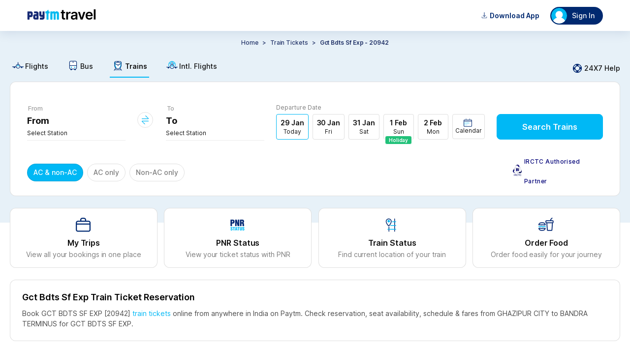

--- FILE ---
content_type: application/x-javascript
request_url: https://travel-assets-akamai.paytm.com/travel/mweb-train/assets/60.de15f05f.chunk.modern.js
body_size: 24804
content:
/*! For license information please see 60.de15f05f.chunk.modern.js.LICENSE.txt */
(self.webpackChunktrain_mweb=self.webpackChunktrain_mweb||[]).push([[60],{26422:(t,e,n)=>{var o=n(82076),i=n(29669)(o);i.push([t.id,".kwVYW{flex-direction:row}.uE2Lb,.kwVYW{display:flex}.uE2Lb{flex-direction:column}.cVc76{border-radius:var(--button-corner-radius,8px);cursor:pointer;-webkit-user-select:none;-moz-user-select:none;user-select:none}.zEKL2{width:100px}.GaUn7{background-color:var(--primary-color,#00b8f5);border:1px solid var(--icon-link-color,#4372ff);color:#fff}.GVSz5{align-items:center;display:flex;font-size:16px;font-weight:600;height:50px;justify-content:center}.cVc76[disabled],._NHxd{background:hsla(0,0%,6%,.07);border:none;cursor:not-allowed;pointer-events:none}.FPNkY{align-items:center;color:hsla(0,0%,6%,.22);display:flex;font-size:16px;font-weight:600;height:52px;justify-content:center}.DEHQw{padding:0 16px;width:auto}.L9qcQ{background:var(--button-med-emphasys-bg-color,#00b8f5);border:var(--button-med-emphasys-border,#00b8f5);color:var(--button-med-emphasys-text-color,#00b8f5)}.lOtjA{align-items:center;display:flex;justify-content:center}",""]),i.locals={row:"kwVYW",col:"uE2Lb",button:"cVc76",img:"zEKL2",btn_active:"GaUn7",buttonText:"GVSz5",isDisabled:"_NHxd",disabledButtonText:"FPNkY",narrowButton:"DEHQw",hollowButton:"L9qcQ",textAndIconContainer:"lOtjA"},t.exports=i},27965:(t,e,n)=>{var o=n(82076),i=n(29669)(o);i.push([t.id,'.pn6jE{flex-direction:row}.owyea,.pn6jE{display:flex}.owyea{flex-direction:column}.E8Adw{height:16px}.E8Adw label{color:#101010;cursor:pointer;display:block;font-size:16px;font-weight:400;position:relative;text-align:left}.E8Adw label:hover .LWIeZ{color:var(--icon-link-color,#4372ff)}.E8Adw label .LUFGR,.E8Adw label .e8xud{color:#101010;font-size:14px;font-weight:400;line-height:20px}.E8Adw label .e8xud{margin-left:25px}.E8Adw input{height:16px;left:0;opacity:0;position:absolute;visibility:hidden;width:16px}.E8Adw input:checked~.LWIeZ{border:2px solid var(--icon-link-color,#4372ff);color:#fff}.E8Adw input:checked~.LWIeZ:after{height:5px}.E8Adw input:checked~.LWIeZ:after,.E8Adw input:checked~.LWIeZ:before{background:var(--icon-link-color,#4372ff);opacity:1;transition:height 0s ease}.E8Adw input:checked~.LWIeZ:before{height:11px;transition-delay:0s}.E8Adw .LWIeZ{border:2px solid #7e7e7e;border-radius:2px;color:#81b3f2;height:14px;left:0;margin-top:4px;position:absolute;top:0;transition:border-color 0s ease;width:14px;z-index:0}.E8Adw .LWIeZ:before{left:5px;top:11px;transform:rotate(-135deg);transform-origin:left top}.E8Adw .LWIeZ:after,.E8Adw .LWIeZ:before{background:var(--icon-link-color,#4372ff);border-radius:2px;content:"";display:block;height:0;opacity:0;position:absolute;transition:opacity .28s ease,height 0s linear .28s;width:2px}.E8Adw .LWIeZ:after{left:1px;top:8px;transform:rotate(-45deg);transform-origin:left top}.E8Adw .LWIeZ+span{margin-left:28px}',""]),i.locals={row:"pn6jE",col:"owyea",checkbox:"E8Adw",helper:"LWIeZ",customLabel:"LUFGR",divisionLabel:"e8xud"},t.exports=i},29047:(t,e,n)=>{var o=n(82076),i=n(29669)(o);i.push([t.id,'.b6UEr{display:flex;flex-direction:column;position:relative}.b6UEr input:not(:focus):not(.szUX0):not(.lrSUc){color:transparent;padding-left:10px}.W7LGY,.b6UEr input,.b6UEr label{-webkit-font-smoothing:antialiased;font-weight:500;text-shadow:none}.b6UEr input{-moz-appearance:none;-webkit-appearance:none;-webkit-tap-highlight-color:rgba(0,0,0,0);border:none;border-radius:0;display:-moz-flex;display:flex;font-size:16px;padding:3px 20px 3px 0}.fUYQB input{padding-left:55px}.cxUbu{-moz-transform:scale(1) translate3d(0,22px,0);-moz-transform-origin:left top;-moz-transition:all .2s ease;-ms-flex-order:1;color:#999;font-size:18px;font-weight:700;line-height:24px;opacity:.75;-webkit-order:1;order:1;padding-left:2px;pointer-events:none;-webkit-transform:scale(1) translate3d(0,22px,0);transform:scale(1) translate3d(0,22px,0);-webkit-transform-origin:left top;transform-origin:left top;-webkit-transition:all .2s ease;transition:all .2s ease}.VbOGK,.qIqtJ{color:var(--textfield-outline);font-size:12px;font-weight:500;line-height:16px;position:absolute;right:16px;top:22px}.qIqtJ{cursor:pointer;z-index:10}.qIqtJ:hover{opacity:.8}.Vx0Za{text-transform:capitalize}.b6UEr input.szUX0+label,.b6UEr input:focus+label,.lrSUc+label{color:#101010;font-size:16px;font-weight:500;letter-spacing:-.32px;line-height:24px;-moz-transform:scale(.8) translate3d(0,5px,0);-webkit-transform:scale(.8) translate3d(0,5px,0);transform:scale(.8) translate3d(0,5px,0)}.uMjUl{height:32px!important}.b6UEr input:focus+label{color:var(--textfield-outline)!important}.F1iIF:active,.F1iIF:focus,.cxUbu{outline:0}.F1iIF{-ms-flex-order:2;background:#fff;border:1px solid rgba(0,0,0,.15);color:#000;-ms-flex:1 1 auto;-webkit-flex:1 1 auto;flex:1 1 auto;-webkit-order:2;order:2}fieldset.F1iIF+.QcBUq{display:none}fieldset.F1iIF+.QcBUq+.W7LGY{bottom:-20px}.b6UEr fieldset.F1iIF input:not(:focus):not(.szUX0):not(.lrSUc){color:hsla(0,0%,6%,.54)}.PYSRd{overflow:hidden;padding:0;width:0}.oQkln{border:1.5px solid var(--textfield-outline)}.QcBUq{-ms-flex-order:3;display:block;-webkit-order:3;order:3;top:0}.QcBUq:after,.QcBUq:before{background:var(--primary-color);bottom:0;content:"";height:2px;position:absolute;-moz-transition:all .2s ease;-webkit-transition:all .2s ease;transition:all .2s ease;width:0}.QcBUq:before{left:50%}.QcBUq:after{right:50%}.F1iIF:focus~.QcBUq:after,.F1iIF:focus~.QcBUq:before,.lrSUc~.QcBUq:after,.lrSUc~.QcBUq:before{width:50%}.W7LGY,.QcBUq{position:relative;width:inherit}.W7LGY{bottom:-25px;display:none;font-size:13px;overflow:hidden;position:absolute;text-overflow:ellipsis;white-space:nowrap;width:90%;word-break:break-all;word-wrap:break-word}.sYEW9{display:inline-block}fieldset.F1iIF{border-radius:8px;height:52px;padding:2px}fieldset.F1iIF input{box-sizing:border-box;padding:0 14px 9px;width:100%}fieldset.F1iIF legend{color:hsla(0,0%,6%,.54);font-size:12px;font-weight:400;margin-inline-start:10px}fieldset.F1iIF.lrSUc{border:1px solid var(--negative-color)}.lrSUc~.QcBUq:after,.lrSUc~.QcBUq:before{background:var(--negative-color)}.W7LGY,.b6UEr .F1iIF.lrSUc+label{color:var(--negative-color)!important}.c8Uui{cursor:pointer;height:16px;opacity:.3;position:absolute;right:0;top:30px;width:16px}.c8Uui:hover{opacity:1}.c8Uui:after,.c8Uui:before{background-color:#333;content:" ";height:17px;left:7px;position:absolute;width:1px}.c8Uui:before{transform:rotate(45deg)}.c8Uui:after{transform:rotate(-45deg)}.p3cAT{border-color:hsla(0,0%,6%,.15)}.wvCtE{border-color:hsla(0,0%,6%,.54)}.ZPZvR{border-color:var(--negative-color)}.Ti498{line-height:16px}.LMBUe{color:var(--negative-color)!important}.vMikR{height:48px!important}input[type=number],input[type=number]:focus{border:none;height:28px}input[type=number]::-webkit-inner-spin-button,input[type=number]::-webkit-outer-spin-button{-webkit-appearance:none;margin:0}input[type=number]{-moz-appearance:textfield}input[type=text].KIo27::-webkit-input-placeholder{color:#fd5154;font-size:16px;font-style:normal;font-weight:500;letter-spacing:-.32px;line-height:24px;opacity:1}',""]),i.locals={flInputContainer:"b6UEr",flValid:"szUX0",flInvalid:"lrSUc",flErrorMsg:"W7LGY",showExtraText:"fUYQB",flInputLabel:"cxUbu",rightCta:"VbOGK",rightText:"qIqtJ",textCapatalize:"Vx0Za",inputBoxForSearchField:"uMjUl",flInput:"F1iIF",flInputBar:"QcBUq",noElementLegend:"PYSRd",fieldsetFocussed:"oQkln",flErrorShow:"sYEW9",flInputClear:"c8Uui",searchBorder:"p3cAT",searchDarkBorder:"wvCtE",searchErrorBorder:"ZPZvR",legendInput:"Ti498",errorColor:"LMBUe",fieldsetForSearchInputBox:"vMikR",showPlaceHolderErr:"KIo27"},t.exports=i},21280:(t,e,n)=>{var o=n(82076),i=n(29669)(o);i.push([t.id,".zngPJ{flex-direction:row}.q8z4r,.zngPJ{display:flex}.q8z4r{flex-direction:column}.a01jb{align-items:center;display:flex;height:24px;justify-content:center;padding:8px 16px 0;text-align:center}.a01jb img{height:20px;margin-right:6px;width:16px}.a01jb span{align-self:baseline;color:#000072;font-size:10px;padding-top:2px}",""]),i.locals={row:"zngPJ",col:"q8z4r",authPartner:"a01jb"},t.exports=i},27745:(t,e,n)=>{var o=n(82076),i=n(29669)(o);i.push([t.id,".jVp3I{flex-direction:row}.DednL,.jVp3I{display:flex}.DednL{flex-direction:column}.wDWQl{z-index:10}.s6QPb{align-items:flex-start;background:#fff;display:flex;flex-direction:column;height:100%;justify-content:flex-start;overflow-x:hidden;overflow-y:hidden;position:fixed;top:0;transition:.5s;z-index:100}.PE2FH{background:#f0f0f0;padding:10px;position:fixed;text-align:center;width:25%;z-index:11}.sRs3i{display:flex;flex-direction:column;overflow-x:hidden;overflow-y:scroll;padding:20px}.bWkiG{align-self:flex-end;font-size:24px;margin-top:10px;padding-right:40px;z-index:12}.bWkiG img{height:24px;width:24px}",""]),i.locals={row:"jVp3I",col:"DednL",overlay:"wDWQl",sideDrawer:"s6QPb",header:"PE2FH",drawerContent:"sRs3i",close:"bWkiG"},t.exports=i},14664:(t,e,n)=>{var o=n(82076),i=n(29669)(o);i.push([t.id,".QHiUU{flex-direction:row}.fknzG,.QHiUU{display:flex}.fknzG{flex-direction:column}.ZHr0z{background-color:#fff;border-top:1px solid #deeaee;padding:16px 16px 0}.ZHr0z .RYPqq{background:var(--offset1-color,#e7f1f8);padding-bottom:1px}.ZHr0z .TWw5Q{font-size:17px;font-weight:600;letter-spacing:normal;line-height:normal}.ZHr0z .TWw5Q,.ZHr0z .qNCDm{color:#000;font-stretch:normal;font-style:normal;margin-bottom:12px;text-align:left}.ZHr0z .qNCDm{font-size:24px;font-weight:700;letter-spacing:.35px;line-height:32px}.ZHr0z .TgsnS{border-bottom:1px solid silver;padding:3px}.ZHr0z .TgsnS .JJHf2{font-size:14px;font-weight:500}.ZHr0z .TgsnS:last-child{border-bottom:none}.ZHr0z .TgsnS div{color:#4a4a4a;padding:1px}.ZHr0z .kScr_{color:#4a4a4a;display:inline-block;margin-bottom:3px;position:relative;text-decoration:underline;top:-9px}.ZHr0z .XqNYZ{color:#666;display:flex;flex-direction:row;font-size:14px;margin-top:5px;padding:0 5px}.ZHr0z .XqNYZ .Lq0fF:first-child{font-weight:600;min-width:70px}.ZHr0z .Lq0fF{flex-grow:0;padding:5px}.ZHr0z .xkGU1{color:#4a4a4a;font-size:12px;font-stretch:normal;font-style:normal;font-weight:400;letter-spacing:normal;line-height:1.5;text-align:left;word-wrap:break-word;margin-bottom:16px}.ZHr0z .xkGU1 p,.ZHr0z .xkGU1 table{margin-top:8px}.ZHr0z .xkGU1 h2{margin-top:12px}.ZHr0z .xkGU1 b{margin-top:16px}.ZHr0z .xkGU1 li{list-style:disc;margin:8px 24px}.ZHr0z .xkGU1 a{text-decoration:underline}.ZHr0z .HVW_2{background:#fff;color:#4a4a4a;font-size:14px;font-stretch:normal;font-style:normal;font-weight:400;letter-spacing:normal;line-height:1.5;overflow:hidden;text-align:left;word-wrap:break-word;margin-bottom:16px}.ZHr0z .HVW_2 p,.ZHr0z .HVW_2 table{margin-top:8px}.ZHr0z .HVW_2 h2{margin-top:12px}.ZHr0z .HVW_2 b{margin-top:16px}.ZHr0z .HVW_2 li{list-style:disc;margin:8px 24px}.ZHr0z .HVW_2 a{text-decoration:underline}.ZHr0z .UU5jP{font-size:17px;font-weight:600;letter-spacing:normal;line-height:1.42}.ZHr0z .UU5jP,.ZHr0z .oRcUS{color:#101010;font-stretch:normal;font-style:normal;margin-bottom:12px;text-align:left}.ZHr0z .oRcUS{font-size:24px;font-weight:700;letter-spacing:.35px;line-height:32px}.ZHr0z .o1vC3{display:flex;flex-direction:row;margin-bottom:8px}.ZHr0z .o1vC3 .ykX3r{text-align:center;width:33%}.ZHr0z .o1vC3 .z1O4N{color:#012b72}.ZHr0z .PBuT3{font-size:12px;margin-top:12px;text-align:left;width:33%}.ZHr0z .PBuT3 .rxZxQ{color:#000;text-align:left;text-decoration:none}.ZHr0z .PBuT3 .gbBNu{color:hsla(0,0%,6%,.54);font-size:12px}.ZHr0z .e2nCv{display:flex;flex-direction:row;margin-bottom:12px;margin-top:4px}.ZHr0z .e2nCv a{text-decoration:underline}.ZHr0z .e2nCv .qvffE{color:hsla(0,0%,6%,.54);font-size:12px;width:33%}.ZHr0z .e2nCv .njp7Q{font-size:12px;text-align:center;width:33%}.ZHr0z .e2nCv .ylNL8{font-size:12px;text-align:right;width:33%}.ZHr0z .QHiUU{display:flex}.ZHr0z .bqsZj{font-size:12px;margin:8px;text-align:left;width:50%}.ZHr0z .WTKKF{font-size:18px;margin-bottom:8px}.ZHr0z .NBhg7{color:#4a4a4a;font-size:12px;font-stretch:normal;font-style:normal;font-weight:400;letter-spacing:normal;line-height:1.5;text-align:left;word-wrap:break-word;margin-bottom:16px}.ZHr0z .Wdm5W{color:hsla(0,0%,6%,.54);text-decoration:none}.ZHr0z .YjVkI{display:grid;grid-template-columns:repeat(3,1fr)}.ZHr0z .YjVkI .sjsz6{color:var(--primary-color,#00b8f5);display:inline-block;font-size:12px;font-weight:600;margin:0 24px 16px 0}.ZHr0z .mPa1i{display:flex;flex-direction:row}.ZHr0z .mPa1i .ZvWGY{display:flex;flex-direction:column}.ZHr0z .mPa1i .ZvWGY .C8btO{color:#000;display:inline-block;font-size:12px;font-weight:600;margin-bottom:12px}.ZHr0z .mPa1i .ZvWGY .elguc{color:var(--primary-color,#00b8f5);display:inline-block;font-size:12px;font-weight:600;margin-bottom:16px}.ZHr0z .u6nRB{align-items:flex-start;display:flex;margin-bottom:24px}.ZHr0z .u6nRB:last-child{margin-bottom:0}.ZHr0z .u6nRB img{height:40px;width:40px}.ZHr0z .u6nRB .NyYjp{font-size:16px;font-weight:400;letter-spacing:-.08px;line-height:20px}.ZHr0z .u6nRB ._PMRW{font-size:11px;padding-left:12px}.ZHr0z .u6nRB ._PMRW a{color:var(--primary-color,#00b8f5);font-size:14px;font-weight:600;letter-spacing:-.08px;line-height:20px}.ZHr0z .rDeyg{display:flex;flex-wrap:wrap}.ZHr0z .rDeyg .u6nRB{align-items:center;flex-grow:1;margin-right:16px;width:45%}.ZHr0z .rDeyg .u6nRB .NyYjp{font-size:14px;font-weight:500;letter-spacing:-.08px;line-height:20px;padding-left:16px}.ZHr0z .rDeyg .u6nRB a{color:hsla(0,0%,6%,.541);font-size:14px;text-decoration:underline}@media screen and (max-width:1200px){.ZHr0z{border-top:unset}.ZHr0z .oRcUS{font-size:18px;letter-spacing:.35px;line-height:24px}.ZHr0z .u6nRB ._PMRW{font-size:11px;padding-left:8px}.ZHr0z .u6nRB ._PMRW .NyYjp,.ZHr0z .u6nRB ._PMRW a{font-size:12px;font-weight:400;line-height:16px}.ZHr0z .u6nRB ._PMRW .rg0nz{font-size:14px;font-weight:500;line-height:20px}.ZHr0z .rDeyg .u6nRB{width:47%}.ZHr0z .X87LI{width:100%}}.MUmVk{background-color:#fff;border:1px solid hsla(0,0%,6%,.21);border-radius:12px;margin-bottom:5px;padding:30px 24px}.MUmVk h2{font-size:16px;font-weight:600;letter-spacing:-.08px;line-height:20px;margin-bottom:22px;text-align:center}.MUmVk h2 a{color:var(--primary-color,#00b8f5)}.MUmVk p{font-size:14px;font-weight:400;letter-spacing:-.08px;line-height:20px}.MUmVk p a{color:var(--primary-color,#00b8f5);font-weight:600}@media screen and (max-width:421px){.MUmVk{padding:16px}.MUmVk h2{font-size:12px;line-height:16px;text-align:left}}@media screen and (min-width:1270px){.ZHr0z{border-top:unset;padding-left:0;padding-right:0}}.X87LI{display:flex;flex-wrap:wrap;margin-bottom:32px}.X87LI .sjsz6{display:flex;flex-grow:1;height:48px;width:40%}.X87LI .sjsz6 .B6u0V{align-items:center;background:#ffd34e;border-radius:4px;font-size:12px;font-weight:600;height:15px;letter-spacing:0;line-height:16px;margin-right:10px;padding:2px 8px;text-align:center;width:50px}.X87LI .sjsz6 .X87LI{font-size:14px;font-weight:400;letter-spacing:-.0799999982px;line-height:20px;width:80%}.X87LI .sjsz6 .X87LI a{color:var(--primary-color,#00b8f5);margin-left:1px}.X87LI .NoXZ7{flex-grow:unset;width:50%}@media screen and (max-width:1200px){.X87LI{margin-bottom:12px}.X87LI .sjsz6{height:unset;width:100%}.X87LI .sjsz6 .X87LI{display:inline;width:100%;word-break:break-all}}@media(min-width:1270px){.ZHr0z{border:1px solid hsla(0,0%,6%,.13);border-radius:12px;box-sizing:border-box;margin:24px auto 0;padding:24px;width:1240px}.ZHr0z .TWw5Q{font-size:18px}.ZHr0z .xkGU1{font-size:14px;margin-bottom:0}.ZHr0z .xkGU1 a{color:var(--primary-color,#00b8f5);text-decoration:none}.ZHr0z .UU5jP{font-size:18px}.ZHr0z .NBhg7{display:grid;grid-template-columns:repeat(7,1fr);margin-bottom:0}.ZHr0z .NBhg7 .Wdm5W{color:var(--primary-color,#00b8f5);display:inline-block;font-size:12px;font-weight:600;margin:8px 16px 7px 0}.ZHr0z .UCsQO{display:flex;justify-content:space-between}.ZHr0z .UCsQO .bqsZj{font-size:14px;margin:5px 0 0;width:20%}.ZHr0z .UCsQO .bqsZj .WTKKF{font-size:16px;margin:2px 0 0}.ZHr0z .YjVkI{display:grid;grid-template-columns:repeat(7,1fr)}.jGlPY{background:transparent;border:none;padding:0}.X8CtX{box-sizing:border-box;margin:24px auto 0;width:1240px}.X8CtX ._MbKi{color:#101010;font-size:18px;font-weight:600;margin-bottom:20px;margin-left:2px}.X8CtX .rJOMs{border:1px solid hsla(0,0%,6%,.13);border-radius:12px;overflow:hidden}.X8CtX .rJOMs .yimgn{background-color:#fafafa;color:#9b9b9b;display:flex;font-size:14px;font-weight:600;padding:15px 20px 15px 15px}.X8CtX .rJOMs .yimgn ._UeuP{flex-basis:20%}.X8CtX .rJOMs .PBuT3{background:#fff;margin-bottom:20px;min-height:130px}.X8CtX .rJOMs .PBuT3 .ahTV0{border-bottom:1px solid hsla(0,0%,6%,.13);padding:20px}.X8CtX .rJOMs .PBuT3 .ahTV0 .QHiUU{display:flex}.X8CtX .rJOMs .PBuT3 .ahTV0 .QHiUU div{flex-basis:20%}.X8CtX .rJOMs .PBuT3 .ahTV0 .QHiUU .rs1KG,.X8CtX .rJOMs .PBuT3 .ahTV0 .QHiUU .rs1KG a{color:#222;font-size:18px}.X8CtX .rJOMs .PBuT3 .ahTV0 .QHiUU .nKR0K,.X8CtX .rJOMs .PBuT3 .ahTV0 .QHiUU .nKR0K a{color:#979797;font-size:12px;font-weight:600}.X8CtX .rJOMs .PBuT3 .ahTV0 .QHiUU .FqgCe{color:var(--icon-link-color,#4372ff);font-size:12px;font-weight:600;opacity:.8}.X8CtX .rJOMs .PBuT3 .ahTV0 .QHiUU .FqgCe a{color:var(--icon-link-color,#4372ff)}.X8CtX .rJOMs .PBuT3 .ahTV0 .QHiUU .oBb5e{align-items:center;background-color:#fff;border:1px solid hsla(0,0%,6%,.54);border-radius:4px;box-sizing:border-box;color:var(--primary-color,#00b8f5);cursor:pointer;font-size:18px;font-weight:600;letter-spacing:.01em;line-height:54px;min-width:88px;padding:14px 40px;text-align:center;-webkit-user-select:none;-moz-user-select:none;user-select:none;vertical-align:initial;white-space:nowrap}.X8CtX .rJOMs .PBuT3 .ahTV0:last-child{border-bottom:none;padding-bottom:0}.Wy4Jk{border:1px solid hsla(0,0%,6%,.13);border-radius:12px;box-sizing:border-box;margin:24px auto 0;padding:24px;width:1240px}.Wy4Jk .UU5jP{display:flex;font-size:18px;font-weight:600;justify-content:space-between}.Wy4Jk .N4LPk{color:#4a4a4a;display:flex;flex-basis:320px;justify-content:space-between}.Wy4Jk .PFRY2{display:flex;justify-content:space-between;width:120px}.Wy4Jk .QHiUU{color:#323232;display:flex;justify-content:space-between;margin:15px auto}.Wy4Jk .QHiUU>div{flex-basis:20%;text-align:center}.Wy4Jk .DkSQE{margin-top:40px}.Wy4Jk .T_vbY{color:#000;text-decoration:none}}._koI_{background:var(--offset1-color,#e7f1f8);padding-left:0;padding-right:0}._koI_ .mfBxX{font-size:18px;font-weight:700;letter-spacing:-.41px;line-height:24px;padding-left:16px;padding-right:16px}._koI_ .IMjkW{background:#fff;margin-bottom:8px;max-height:140px;padding-bottom:16px;padding-top:12px}._koI_ .IMjkW .CxiCb{width:100%}._koI_ .IMjkW .QHiUU{display:flex;margin-top:2px;padding:0 16px}._koI_ .IMjkW .QHiUU .dRy1z{display:inline;height:10px}._koI_ .IMjkW .QHiUU .HXPGa,._koI_ .IMjkW .QHiUU .e2LFs{text-align:right}._koI_ .IMjkW .QHiUU .fknzG{flex-grow:1;max-width:100%}._koI_ .IMjkW .QHiUU .fknzG .zIARY{border:1px solid hsla(0,0%,6%,.54);border-radius:4px;color:hsla(0,0%,6%,.54);display:inline-block;font-size:10px;font-style:normal;font-weight:400;letter-spacing:-.07px;line-height:16px;padding:0 4px;width:-moz-fit-content;width:fit-content}._koI_ .IMjkW .QHiUU .fknzG .zIARY .L8YJ2{height:12px;margin-right:2.5px;position:relative;top:2px;width:12px}._koI_ .IMjkW .QHiUU .__37y{color:#101010;font-size:12px;font-style:normal;font-weight:700;line-height:16px}._koI_ .IMjkW .QHiUU .UdC_m{flex-grow:unset}._koI_ .IMjkW .QHiUU .rxZxQ{align-items:center;color:#101010;display:inline;font-size:14px;font-style:normal;font-weight:700;letter-spacing:-.08px;line-height:20px;margin:0}._koI_ .IMjkW .QHiUU .piKLA{all:unset;color:var(--primary-color,#00b8f5);flex-grow:1;font-size:14px;font-weight:600;line-height:16px;text-align:end}._koI_ .IMjkW .QHiUU .rxZxQ .AJzUV{color:#101010}._koI_ .IMjkW .QHiUU .rxZxQ .AJzUV:hover{text-decoration:underline}._koI_ .IMjkW .QHiUU .rxZxQ span{font-weight:500}._koI_ .IMjkW .QHiUU .YSRW3{color:hsla(0,0%,6%,.54);display:inline;font-size:10px;font-style:normal;font-weight:400;letter-spacing:-.07px;line-height:16px;padding:0}._koI_ .IMjkW .QHiUU .P6X2P{font-size:10px;font-weight:400;letter-spacing:-.07px;line-height:16px;padding-top:4px}._koI_ .IMjkW .QHiUU .P6X2P a{color:hsla(0,0%,6%,.54)}._koI_ .IMjkW .QHiUU .apMy9 img{margin:3px;width:10px}._koI_ .IMjkW .QHiUU .apMy9{align-items:center;color:hsla(0,0%,6%,.54);display:flex;flex-direction:row;flex-wrap:nowrap;font-size:10px;font-style:normal;font-weight:400;justify-content:center;letter-spacing:-.07px;line-height:16px;padding-top:4px}._koI_ .IMjkW .QHiUU .apMy9 .tt6yK{background:hsla(0,0%,6%,.13);height:1px;margin:0 4px;width:16px}._koI_ .IMjkW .gpdo2{justify-content:space-between;margin-top:0}._koI_ .IMjkW .qZDJ7{padding:6px 0 0}._koI_ .IMjkW .xxTqP{margin-top:8px}@media(min-width:992px){div .f41O4{border-width:0;min-height:unset;width:unset}._koI_{background:#fff;border:none;margin-top:10px;padding-bottom:0}._koI_ .mfBxX{font-size:20px;letter-spacing:-.08px;line-height:20px;padding-left:0;padding-right:0}._koI_ .pgcz4{background:#fff;display:flex;flex-direction:column;row-gap:20px}._koI_ .IMjkW{border:1px solid hsla(0,0%,6%,.21);border-radius:12px;margin:0;max-height:140px;padding:20px}._koI_ .IMjkW .QHiUU{margin:0;padding:0}._koI_ .IMjkW .QHiUU .fknzG{flex-grow:1;max-width:100%}._koI_ .IMjkW .QHiUU .fknzG .zIARY{font-size:12px;padding-right:8px}._koI_ .IMjkW .QHiUU .UdC_m{flex-grow:unset}._koI_ .IMjkW .QHiUU .rxZxQ{font-size:20px}._koI_ .IMjkW .QHiUU .rxZxQ span{font-size:16px;font-weight:400}._koI_ .IMjkW .QHiUU .f4wJy{margin-left:auto}._koI_ .IMjkW .QHiUU .f4wJy .aTYAt{color:hsla(0,0%,6%,.54);font-size:14px;font-weight:400;line-height:16px}._koI_ .IMjkW .QHiUU .f4wJy .Js9Os{color:#101010;font-size:14px;font-weight:500;line-height:16px;margin-left:6px}._koI_ .IMjkW .QHiUU .Jovfe{align-items:center}._koI_ .IMjkW .QHiUU .vQY_I{width:70%}._koI_ .IMjkW .QHiUU .vQY_I .N9WNs{justify-content:space-between;padding-top:2px}._koI_ .IMjkW .QHiUU .vQY_I .__37y{color:#101010;font-size:18px;font-weight:600;letter-spacing:-.08px;line-height:20px}._koI_ .IMjkW .QHiUU .vQY_I .T_vbY{color:#101010;font-size:14px;font-weight:400;line-height:16px}._koI_ .IMjkW .QHiUU .vQY_I .YXHxr{text-align:right}._koI_ .IMjkW .QHiUU .vQY_I .apMy9{color:hsla(0,0%,6%,.54);font-size:14px;font-weight:500;line-height:12px}._koI_ .IMjkW .QHiUU .vQY_I .apMy9 .tt6yK{margin:0 10px;width:36px}._koI_ .IMjkW .QHiUU .BDbIv{display:flex;flex-direction:column;width:30%}._koI_ .IMjkW .QHiUU .BDbIv .oBb5e{align-items:center;align-self:flex-end;background-color:#00b8f5;border:0;border-radius:8px;box-sizing:border-box;color:#fff;cursor:pointer;font-size:16px;font-weight:600;height:52px;line-height:24px;text-align:center;vertical-align:initial;width:234px}._koI_ .IMjkW .V2v61{margin-top:16px}}.PTNCf,.lSwbr,.vYu43{color:hsla(0,0%,6%,.54)}",""]),i.locals={row:"QHiUU",col:"fknzG",container:"ZHr0z",bodyTag:"RYPqq",title:"TWw5Q",titleDweb:"qNCDm",routeTableTr:"TgsnS",routTableTd:"JJHf2",returnText:"kScr_",stationTableTr:"XqNYZ",stationTableTd:"Lq0fF",content:"xkGU1",contentDweb:"HVW_2",heading:"UU5jP",headingHomeSeo:"oRcUS",topHeadingContainer:"o1vC3",displayInlineTop:"ykX3r",priceText:"z1O4N",trainDetails:"PBuT3",trainName:"rxZxQ",stationCode:"gbBNu",bottomViewsContainer:"e2nCv",scheduleAndRoute:"qvffE",time:"njp7Q",availability:"ylNL8",trainInfo:"bqsZj",stationDetails:"WTKKF",popularTrainContent:"NBhg7",footerRoutes:"Wdm5W",popularTrainRow:"YjVkI",popularTrain:"sjsz6",flexrow:"mPa1i",flexcolumn:"ZvWGY",hotelHeading:"C8btO",hotelItems:"elguc",cityMainListItem:"u6nRB",cityMainListItemTitle:"NyYjp",cityMainListItemContainer:"_PMRW",seoContainer:"rDeyg",linkBlock:"rg0nz",stepDiv:"X87LI",containerHome:"MUmVk",stepLabel:"B6u0V",width50:"NoXZ7",details:"UCsQO",trainHomeSeoContainer:"jGlPY",runningTrainsContainerDweb:"X8CtX",stationHeading:"_MbKi",runningInfo:"rJOMs",trainHeaderList:"yimgn",headerCol:"_UeuP",trainDetailRow:"ahTV0",topText:"rs1KG",bottomText:"nKR0K",scheduleRoute:"FqgCe",showAvailabilityBtn:"oBb5e",trainScheduleContainerDweb:"Wy4Jk",runningDays:"N4LPk",runningDaysTextDiv:"PFRY2",tabularData:"DkSQE",stationName:"T_vbY",routeDiv:"_koI_",routeHeading:"mfBxX",trainRouteInfo:"IMjkW",titleContainer:"CxiCb",dateAndTime:"dRy1z",rightcolStation:"HXPGa",rightcolTime:"e2LFs",stationDistanceCol:"zIARY",locationIcon:"L8YJ2",timeText:"__37y",colFixedWidth:"UdC_m",cta:"piKLA",label:"AJzUV",scheduleInfo:"YSRW3",destinationText:"P6X2P",duration:"apMy9",horizontalLine:"tt6yK",distance:"gpdo2",padding8horizontal:"qZDJ7",mt10:"xxTqP",rootClass:"f41O4",traingap:"pgcz4",trainRunningDays:"f4wJy",runsOnText:"aTYAt",days:"Js9Os",alignItemsCenter:"Jovfe",journeyInfo:"vQY_I",spaceBetween:"N9WNs",destinationInfo:"YXHxr",showAvailabilityBtnContainer:"BDbIv",mt16:"V2v61",seoContent:"PTNCf",seoDescription:"lSwbr",seoTitle:"vYu43"},t.exports=i},57247:(t,e,n)=>{var o=n(82076),i=n(29669)(o);i.push([t.id,'.NtXgH{flex-direction:row}.JBReA,.NtXgH{display:flex}.JBReA{flex-direction:column}.YiPC0{align-items:center;background:#e0f5fd;display:flex;flex-direction:row;justify-content:space-between;margin-top:0;min-height:54px;overflow-x:scroll;overflow-y:hidden;padding:10px 20px 0;padding-top:var(--nav-height,0);white-space:nowrap}@media(min-width:1270px){.YiPC0{align-items:center;display:flex;flex-direction:row;justify-content:flex-start;margin:0 auto;padding:15px 0 0;width:1240px}}.YiPC0 a{color:#101010;font-size:12px;font-weight:400;margin-right:30px;position:relative}.YiPC0 a,.YiPC0 a .rmBsm{display:flex;flex-direction:column}.YiPC0 a .rmBsm{align-items:center;line-height:16px;padding:0 4px 6px}@media(min-width:1270px){.YiPC0 a .rmBsm{align-items:center;display:flex;flex-direction:row}}.YiPC0 a .rmBsm img{height:40px;margin-bottom:4px;width:auto}@media(min-width:1270px){.YiPC0 a .rmBsm img{height:25px;width:auto}}.YiPC0 a .rmBsm .a1va_{font-size:25px;margin-bottom:4px}.YiPC0 a .rmBsm .a1va_.KCZmV,.YiPC0 a .rmBsm .a1va_.bgZKy{font-size:25px}.YiPC0 a .rmBsm .a1va_.UWUOj,.YiPC0 a .rmBsm .a1va_.e89Jz{margin-bottom:4px}.YiPC0 a:after{background:var(--icon-link-color,#4372ff);border-radius:12px 12px 0 0;content:"";display:block;height:3px;transition:width .3s;width:0}.YiPC0 a:last-child{margin-right:0}.YiPC0 .rRk1f:after{width:100%}.YiPC0 .rRk1f{font-weight:600}.YiPC0::-webkit-scrollbar{background:transparent;display:none;width:0}@media(min-width:1270px){.YiPC0{background:none}.YiPC0 a{font-size:14px;font-weight:500}.YiPC0 a:after{border-radius:0;height:2px}.aSXiI{align-items:center;cursor:pointer;display:flex;margin-left:auto}.aSXiI .C6hUB{height:24px;margin-right:2px;width:24px}.aSXiI .gyzPa{color:#101010;font-size:14px;font-weight:500;line-height:20px}.a1va_,img{margin-right:2px}}',""]),i.locals={row:"NtXgH",col:"JBReA",nav:"YiPC0",navText:"rmBsm",icon:"a1va_",iconForBus:"KCZmV",iconForIntlFlight:"bgZKy",iconForFlight:"UWUOj",iconForTrain:"e89Jz",active:"rRk1f",helpSupportCta:"aSXiI",servicesBanner:"C6hUB",textRow:"gyzPa"},t.exports=i},5228:(t,e,n)=>{var o=n(82076),i=n(29669)(o);i.push([t.id,".GCsmx{flex-direction:row}.gv87M,.GCsmx{display:flex}.gv87M{flex-direction:column}.cj1wo{border:1px solid #cacaca;border-radius:12px;margin:8px 15px 8px 17px}@media(min-width:1270px){.cj1wo{border:none;margin:0 auto;padding-top:32px;width:1240px}}.cj1wo .xSvrn{color:#101010;font-size:24px;font-weight:700;letter-spacing:.35px;line-height:32px;margin-bottom:24px}.cj1wo .GITUs{display:flex;justify-content:space-around;margin:16px 1px}@media(min-width:1270px){.cj1wo .GITUs{display:flex;justify-content:space-between;margin:0}}.cj1wo .GITUs .swFNU{align-items:center;display:flex;flex-direction:column;height:-moz-fit-content;height:fit-content;justify-content:center;width:79.5px}.cj1wo .GITUs .swFNU .J1Tfr{height:36px;margin-bottom:8px;width:36px}.cj1wo .GITUs .swFNU .zdB11{color:#101010;font-size:12px;font-weight:500;height:-moz-fit-content;height:fit-content;line-height:16px;text-align:center}.cj1wo .GITUs .tdlfE{align-items:center;background-color:#fff;border:1px solid hsla(0,0%,6%,.13);border-radius:12px;cursor:pointer;display:flex;flex-direction:column;height:120px;justify-content:center;width:298px}.cj1wo .GITUs .tdlfE .J1Tfr{height:36px;margin-bottom:8px;width:36px}.cj1wo .GITUs .tdlfE .g_PKt{color:#101010;font-size:16px;font-weight:600;letter-spacing:-.08px;line-height:20px;margin-bottom:4px}.cj1wo .GITUs .tdlfE .IJsg8{color:hsla(0,0%,6%,.54);font-size:14px;font-weight:400;letter-spacing:-.08px;line-height:20px}.IE2NK{padding-top:24px}.IE2NK .tdlfE{background-color:#fff}",""]),i.locals={row:"GCsmx",col:"gv87M",buttonContainer:"cj1wo",heading:"xSvrn",buttonBox:"GITUs",button:"swFNU",icon:"J1Tfr",spanText:"zdB11",button_dweb:"tdlfE",name:"g_PKt",text:"IJsg8",additionalServicesSeoDweb:"IE2NK"},t.exports=i},43156:(t,e,n)=>{var o=n(26422),i=n(61352),r="string"==typeof o?[[t.id,o,""]]:o;(e=t.exports=o.locals||{})._getContent=function(){return r},e._getCss=function(){return""+o},e._insertCss=function(t){return i(r,t)}},88347:(t,e,n)=>{var o=n(27965),i=n(61352),r="string"==typeof o?[[t.id,o,""]]:o;(e=t.exports=o.locals||{})._getContent=function(){return r},e._getCss=function(){return""+o},e._insertCss=function(t){return i(r,t)}},97929:(t,e,n)=>{var o=n(29047),i=n(61352),r="string"==typeof o?[[t.id,o,""]]:o;(e=t.exports=o.locals||{})._getContent=function(){return r},e._getCss=function(){return""+o},e._insertCss=function(t){return i(r,t)}},56566:(t,e,n)=>{var o=n(21280),i=n(61352),r="string"==typeof o?[[t.id,o,""]]:o;(e=t.exports=o.locals||{})._getContent=function(){return r},e._getCss=function(){return""+o},e._insertCss=function(t){return i(r,t)}},20307:(t,e,n)=>{var o=n(27745),i=n(61352),r="string"==typeof o?[[t.id,o,""]]:o;(e=t.exports=o.locals||{})._getContent=function(){return r},e._getCss=function(){return""+o},e._insertCss=function(t){return i(r,t)}},62586:(t,e,n)=>{var o=n(14664),i=n(61352),r="string"==typeof o?[[t.id,o,""]]:o;(e=t.exports=o.locals||{})._getContent=function(){return r},e._getCss=function(){return""+o},e._insertCss=function(t){return i(r,t)}},50961:(t,e,n)=>{var o=n(57247),i=n(61352),r="string"==typeof o?[[t.id,o,""]]:o;(e=t.exports=o.locals||{})._getContent=function(){return r},e._getCss=function(){return""+o},e._insertCss=function(t){return i(r,t)}},98238:(t,e,n)=>{var o=n(5228),i=n(61352),r="string"==typeof o?[[t.id,o,""]]:o;(e=t.exports=o.locals||{})._getContent=function(){return r},e._getCss=function(){return""+o},e._insertCss=function(t){return i(r,t)}},65474:(t,e,n)=>{n.d(e,{A:()=>y});var o,i=n(51649),r=n(6761),a=n.n(r),l=n(16013),s=n.n(l),c=n(33297),d=n(72436),u=n(23893),p=n(43156),f=n.n(p);function v(t){return v="function"==typeof Symbol&&"symbol"==typeof Symbol.iterator?function(t){return typeof t}:function(t){return t&&"function"==typeof Symbol&&t.constructor===Symbol&&t!==Symbol.prototype?"symbol":typeof t},v(t)}function m(){return m=Object.assign?Object.assign.bind():function(t){for(var e=1;e<arguments.length;e++){var n=arguments[e];for(var o in n)({}).hasOwnProperty.call(n,o)&&(t[o]=n[o])}return t},m.apply(null,arguments)}function h(t,e,n,i){o||(o="function"==typeof Symbol&&Symbol.for&&Symbol.for("react.element")||60103);var r=t&&t.defaultProps,a=arguments.length-3;if(e||0===a||(e={children:void 0}),1===a)e.children=i;else if(a>1){for(var l=Array(a),s=0;s<a;s++)l[s]=arguments[s+3];e.children=l}if(e&&r)for(var c in r)void 0===e[c]&&(e[c]=r[c]);else e||(e=r||{});return{$$typeof:o,type:t,key:void 0===n?null:""+n,ref:null,props:e,_owner:null}}function g(t,e,n){return(e=function(t){var e=function(t){if("object"!=v(t)||!t)return t;var e=t[Symbol.toPrimitive];if(void 0!==e){var n=e.call(t,"string");if("object"!=v(n))return n;throw new TypeError("@@toPrimitive must return a primitive value.")}return String(t)}(t);return"symbol"==v(e)?e:e+""}(e))in t?Object.defineProperty(t,e,{value:n,enumerable:!0,configurable:!0,writable:!0}):t[e]=n,t}var b=function(t){var e=t.onClick,n=t.text,o=t.isDisabled,r=t.img,a=t.skipDisabledStyle,l=t.isNarrow,p=t.isHollowButton,v=t.hasTextAndIcon,b=t.buttonIcon,y=t.buttonIconClass,x=t.buttonClass,w=t.isCustomClass;return i.default.createElement("div",m({role:"button",className:s()(f().button,f().btn_active,o?a?f().buttonText:f().disabledButtonText:f().buttonText,g(g(g(g({},f().isDisabled,!a&&o),f().narrowButton,l),f().hollowButton,p),x,w))},(0,u.i)(function(t){if(!o&&"function"==typeof e)return e(t)})),!r&&!v&&n,r&&!v&&h("img",{src:r,alt:n,className:f().img}),v&&h("div",{className:f().textAndIconContainer},void 0,h(d.ThemedImage,{src:b,alt:c.R5.buttonIcon,className:y}),h("span",{},void 0,n)))};b.defaultProps={isDisabled:!1,text:"",img:"",skipDisabledStyle:!1,isNarrow:!1,isHollowButton:!1,hasTextAndIcon:!1,buttonIcon:"",buttonIconClass:"",buttonClass:"",isCustomClass:!1};const y=a()(f())(b)},43759:(t,e,n)=>{n.d(e,{A:()=>p}),n(51649);var o,i=n(6761),r=n.n(i),a=n(16013),l=n.n(a),s=n(33297),c=n(88347),d=n.n(c);function u(t,e,n,i){o||(o="function"==typeof Symbol&&Symbol.for&&Symbol.for("react.element")||60103);var r=t&&t.defaultProps,a=arguments.length-3;if(e||0===a||(e={children:void 0}),1===a)e.children=i;else if(a>1){for(var l=Array(a),s=0;s<a;s++)l[s]=arguments[s+3];e.children=l}if(e&&r)for(var c in r)void 0===e[c]&&(e[c]=r[c]);else e||(e=r||{});return{$$typeof:o,type:t,key:void 0===n?null:""+n,ref:null,props:e,_owner:null}}const p=r()(d())(function(t){return u("div",{className:l()(d().checkbox,t.rootClass)},void 0,u("label",{id:s.vF.trainCheckBox,htmlFor:t.id},void 0,u("input",{id:t.id,name:t.name,type:s.vF.checkbox,onChange:t.onChange,checked:t.checked,readOnly:t.readOnly,disabled:t.disabled}),u("i",{className:d().helper}),t.useDiv?u("div",{className:t.applyStylesToLabel?d().divisionLabel:null},void 0,t.label):u("span",{className:t.applyStylesToLabel?d().customLabel:null},void 0,t.label)))})},60024:(t,e,n)=>{n.d(e,{A:()=>k});var o,i=n(51649),r=n(16013),a=n.n(r),l=n(6761),s=n.n(l),c=n(98459),d=n(97929),u=n.n(d);function p(t){return p="function"==typeof Symbol&&"symbol"==typeof Symbol.iterator?function(t){return typeof t}:function(t){return t&&"function"==typeof Symbol&&t.constructor===Symbol&&t!==Symbol.prototype?"symbol":typeof t},p(t)}function f(){return f=Object.assign?Object.assign.bind():function(t){for(var e=1;e<arguments.length;e++){var n=arguments[e];for(var o in n)({}).hasOwnProperty.call(n,o)&&(t[o]=n[o])}return t},f.apply(null,arguments)}function v(t,e,n,i){o||(o="function"==typeof Symbol&&Symbol.for&&Symbol.for("react.element")||60103);var r=t&&t.defaultProps,a=arguments.length-3;if(e||0===a||(e={children:void 0}),1===a)e.children=i;else if(a>1){for(var l=Array(a),s=0;s<a;s++)l[s]=arguments[s+3];e.children=l}if(e&&r)for(var c in r)void 0===e[c]&&(e[c]=r[c]);else e||(e=r||{});return{$$typeof:o,type:t,key:void 0===n?null:""+n,ref:null,props:e,_owner:null}}function m(t,e){for(var n=0;n<e.length;n++){var o=e[n];o.enumerable=o.enumerable||!1,o.configurable=!0,"value"in o&&(o.writable=!0),Object.defineProperty(t,x(o.key),o)}}function h(){try{var t=!Boolean.prototype.valueOf.call(Reflect.construct(Boolean,[],function(){}))}catch(t){}return(h=function(){return!!t})()}function g(t){return g=Object.setPrototypeOf?Object.getPrototypeOf.bind():function(t){return t.__proto__||Object.getPrototypeOf(t)},g(t)}function b(t,e){return b=Object.setPrototypeOf?Object.setPrototypeOf.bind():function(t,e){return t.__proto__=e,t},b(t,e)}function y(t,e,n){return(e=x(e))in t?Object.defineProperty(t,e,{value:n,enumerable:!0,configurable:!0,writable:!0}):t[e]=n,t}function x(t){var e=function(t){if("object"!=p(t)||!t)return t;var e=t[Symbol.toPrimitive];if(void 0!==e){var n=e.call(t,"string");if("object"!=p(n))return n;throw new TypeError("@@toPrimitive must return a primitive value.")}return String(t)}(t);return"symbol"==p(e)?e:e+""}var w=function(t){function e(t){var n;return function(t,e){if(!(t instanceof e))throw new TypeError("Cannot call a class as a function")}(this,e),y(n=function(t,e,n){return e=g(e),function(t,e){if(e&&("object"==p(e)||"function"==typeof e))return e;if(void 0!==e)throw new TypeError("Derived constructors may only return object or undefined");return function(t){if(void 0===t)throw new ReferenceError("this hasn't been initialised - super() hasn't been called");return t}(t)}(t,h()?Reflect.construct(e,n||[],g(t).constructor):e.apply(t,n))}(this,e,[t]),"handleFieldSetFocus",function(){(0,c.v$)()&&"iOS"===(0,c.$3)()&&n.props.onClickFocus&&n.props.onClickFocus(),n.setState({showFocussedFieldSet:!0})}),y(n,"handleFieldSetBlur",function(){n.setState({showFocussedFieldSet:!1})}),n.state={hasValue:!1,hasError:!1,showFocussedFieldSet:!1},n.clearInput=n.clearInput.bind(n),n}return function(t,e){if("function"!=typeof e&&null!==e)throw new TypeError("Super expression must either be null or a function");t.prototype=Object.create(e&&e.prototype,{constructor:{value:t,writable:!0,configurable:!0}}),Object.defineProperty(t,"prototype",{writable:!1}),e&&b(t,e)}(e,t),n=e,o=[{key:"componentDidMount",value:function(){this.props.value&&this.setState({hasValue:!0})}},{key:"UNSAFE_componentWillReceiveProps",value:function(t){t.value!==this.props.value&&this.setState({hasValue:!0}),t.showError&&null!==t.errorMsg?this.setState({hasError:!0}):this.setState({hasError:!1})}},{key:"onBlur",value:function(t){this.setState({hasValue:Boolean(t.currentTarget.value)}),this.props.onBlur&&this.props.onBlur(t)}},{key:"onChange",value:function(t){var e=this.props,n=e.pattern,o=e.onChange,i=e.fieldType,r=e.min,a=e.max;this.props.onChange&&o(t),n&&this.setState({hasError:!n.test(t.currentTarget.value),hasValue:Boolean(t.currentTarget.value)}),"Integer"===i&&(parseInt(t.currentTarget.value,10)<r||parseInt(t.currentTarget.value,10)>a)&&this.setState({hasError:!0,hasValue:Boolean(t.currentTarget.value)}),"Integer"===i&&parseInt(t.currentTarget.value,10)>=r&&parseInt(t.currentTarget.value,10)<=a?this.setState({hasError:!1,hasValue:Boolean(t.currentTarget.value)}):this.setState({hasValue:Boolean(t.currentTarget.value)})}},{key:"clearInput",value:function(){this.floatingInput.value="",this.setState({hasValue:!1,hasError:!1}),this.props.onClear()}},{key:"render",value:function(){var t,e,n=this,o=this.props,r=o.autoComplete,l=o.errorMsg,s=o.id,c=o.isDisabled,d=o.pattern,p=o.placeholder,m=o.type,h=o.props,g=o.onFocus,b=o.value,x=o.withClear,w=o.showError,k=o.tabIndex,_=o.readOnly,N=o.fieldType,I=o.showFieldsetDesign,C=o.maxLength,T=o.isComingFromSearch,P=void 0!==T&&T,S=o.isErrorPresent,z=void 0!==S&&S,U=o.isForSorceAndDestination,j=void 0!==U&&U,H=o.showExtraText,E=void 0!==H&&H,A=o.autoFocus,L=void 0!==A&&A,B=o.isPlaceHolderRequiredOnInputBorder,O=void 0===B||B,D=o.rootInputClass,F=o.inputPattern,M=o.showPlaceHolderErr,Z=o.ariaLabel,W=o.labelStyle,R=o.hideLabel,Y=o.shouldCapatalizePlaceholder,Q=void 0===Y||Y,X=o.allowOnlyNumbers,G=o.onRightIconCtaClick,q=o.rightIcon,V=o.rightText,J=o.onRightTextClick,K=this.state,$=K.hasValue,tt=K.hasError,et=a()(u().flInput,$&&!tt&&""!==b?u().flValid:"",$&&tt||!$&&tt?u().flInvalid:"",D),nt=a()(l?u().flErrorMsg:"",l&&w||tt&&$&&l&&("Integer"===N||d)?u().flErrorShow:""),ot=b&&b.toString().length>0;return v("div",{className:a()(y(y({},u().flInputContainer,!0),u().showExtraText,E)),id:"inputContainer"},void 0,x&&$&&""!==b&&v("div",{className:u().flInputClear,onClick:this.clearInput}),q?v("img",{className:u().rightCta,onClick:function(t){t.preventDefault(),G()},src:q,alt:""}):null,V?v("span",{className:u().rightText,onClick:J},void 0,V):null,I?v("fieldset",{className:a()(y(y(y(y(y(y({},et,!0),u().fieldsetFocussed,this.state.showFocussedFieldSet),u().searchBorder,P&&!this.state.showFocussedFieldSet),u().searchDarkBorder,j),u().searchErrorBorder,P&&z),u().fieldsetForSearchInputBox,P)),onFocus:this.handleFieldSetFocus,onBlur:this.handleFieldSetBlur},void 0,(null!==(t=this.state)&&void 0!==t&&t.showFocussedFieldSet||$)&&O?v("legend",{className:a()(y(y({},u().legendInput,P),u().errorColor,this.props.showError))},void 0,p):P&&ot&&O?v("legend",{className:u().legendInput},void 0,p):v("legend",{className:a()(u().noElementLegend,y({},u().legendInput,P))},void 0,"-"),i.default.createElement("input",f({placeholder:null!==(e=this.state)&&void 0!==e&&e.showFocussedFieldSet?"":p,autoComplete:r,className:a()(et,y(y({},u().inputBoxForSearchField,P),u().showPlaceHolderErr,M)),ref:function(t){return n.floatingInput=t},disabled:c,id:s,"data-testid":s,onBlur:this.onBlur.bind(this),onChange:this.onChange.bind(this),type:m,onFocus:g,value:b,tabIndex:k,readOnly:_,maxLength:C,autoFocus:L,pattern:F,"aria-hidden":"true",onKeyPress:function(t){X&&!/\d/.test(t.key)&&t.preventDefault()}},h)),v("label",{htmlFor:s,"aria-label":Z})):i.default.createElement(i.default.Fragment,null,i.default.createElement("input",f({autoComplete:r,className:et,ref:function(t){return n.floatingInput=t},disabled:c,id:s,"data-testid":s,onBlur:this.onBlur.bind(this),onChange:this.onChange.bind(this),type:m,onFocus:g,value:b,tabIndex:k,readOnly:_,autoFocus:L,pattern:F,onKeyPress:function(t){X&&!/\d/.test(t.key)&&t.preventDefault()},"aria-hidden":"true"},h)),R?"":v("label",{style:W,className:a()(u().flInputLabel,y({},u().textCapatalize,Q)),htmlFor:s,"aria-label":Z},void 0,p)),v("span",{className:u().flInputBar}),l&&v("span",{className:nt},void 0,l))}}],o&&m(n.prototype,o),Object.defineProperty(n,"prototype",{writable:!1}),n;var n,o}(i.Component);w.defaultProps={autoComplete:"off",type:"text",isDisabled:!1,id:"text-box",placeholder:"",tabIndex:"0",name:"input",value:"",isPlaceHolderRequiredOnInputBorder:!0,showPlaceHolderErr:!1,hideLabel:!1,shouldCapatalizePlaceholder:!0,allowOnlyNumbers:!1};const k=s()(u())(w)},1846:(t,e,n)=>{n.d(e,{A:()=>s});var o,i=n(51649),r=n(53708);function a(t,e,n,i){o||(o="function"==typeof Symbol&&Symbol.for&&Symbol.for("react.element")||60103);var r=t&&t.defaultProps,a=arguments.length-3;if(e||0===a||(e={children:void 0}),1===a)e.children=i;else if(a>1){for(var l=Array(a),s=0;s<a;s++)l[s]=arguments[s+3];e.children=l}if(e&&r)for(var c in r)void 0===e[c]&&(e[c]=r[c]);else e||(e=r||{});return{$$typeof:o,type:t,key:void 0===n?null:""+n,ref:null,props:e,_owner:null}}var l=function(t){var e=t.isH5,n=t.externalHide,o=(0,i.useMemo)(function(){return{seo:"",bottomBanner:{display:!1},pulse:{vertical:"trains",screenName:"/"}}},[]);return!e&&n&&a(r.default,{config:o})};const s=(0,i.memo)(l)},29778:(t,e,n)=>{n.d(e,{A:()=>p}),n(51649);var o,i,r=n(6761),a=n.n(r),l=n(91977),s=n(33297),c=n(56566),d=n.n(c);function u(t,e,n,o){i||(i="function"==typeof Symbol&&Symbol.for&&Symbol.for("react.element")||60103);var r=t&&t.defaultProps,a=arguments.length-3;if(e||0===a||(e={children:void 0}),1===a)e.children=o;else if(a>1){for(var l=Array(a),s=0;s<a;s++)l[s]=arguments[s+3];e.children=l}if(e&&r)for(var c in r)void 0===e[c]&&(e[c]=r[c]);else e||(e=r||{});return{$$typeof:i,type:t,key:void 0===n?null:""+n,ref:null,props:e,_owner:null}}const p=a()(d())(function(t){var e=t.irctcAuthorisedPartnerIcon,n=t.irctcAuthorisedPartnerText;return!t.isDweb&&e&&n?u("div",{className:d().authPartner,"data-testid":"irctc-partner-badge"},void 0,u("picture",{},void 0,o||(o=u("source",{type:"image/webp",srcSet:l.BS})),u("img",{"aria-hidden":"true",src:e,alt:s.R5.irctc})),u("span",{},void 0,n)):null})},38284:(t,e,n)=>{n.d(e,{A:()=>w});var o,i=n(51649),r=n(6761),a=n.n(r),l=n(16013),s=n.n(l),c=n(8754),d=n(47987),u=n(33297),p=n(47073),f=n(91977),v=n(34344),m=n.n(v);function h(t){return h="function"==typeof Symbol&&"symbol"==typeof Symbol.iterator?function(t){return typeof t}:function(t){return t&&"function"==typeof Symbol&&t.constructor===Symbol&&t!==Symbol.prototype?"symbol":typeof t},h(t)}function g(t,e,n,i){o||(o="function"==typeof Symbol&&Symbol.for&&Symbol.for("react.element")||60103);var r=t&&t.defaultProps,a=arguments.length-3;if(e||0===a||(e={children:void 0}),1===a)e.children=i;else if(a>1){for(var l=Array(a),s=0;s<a;s++)l[s]=arguments[s+3];e.children=l}if(e&&r)for(var c in r)void 0===e[c]&&(e[c]=r[c]);else e||(e=r||{});return{$$typeof:o,type:t,key:void 0===n?null:""+n,ref:null,props:e,_owner:null}}function b(t,e){var n=Object.keys(t);if(Object.getOwnPropertySymbols){var o=Object.getOwnPropertySymbols(t);e&&(o=o.filter(function(e){return Object.getOwnPropertyDescriptor(t,e).enumerable})),n.push.apply(n,o)}return n}function y(t){for(var e=1;e<arguments.length;e++){var n=null!=arguments[e]?arguments[e]:{};e%2?b(Object(n),!0).forEach(function(e){x(t,e,n[e])}):Object.getOwnPropertyDescriptors?Object.defineProperties(t,Object.getOwnPropertyDescriptors(n)):b(Object(n)).forEach(function(e){Object.defineProperty(t,e,Object.getOwnPropertyDescriptor(n,e))})}return t}function x(t,e,n){return(e=function(t){var e=function(t){if("object"!=h(t)||!t)return t;var e=t[Symbol.toPrimitive];if(void 0!==e){var n=e.call(t,"string");if("object"!=h(n))return n;throw new TypeError("@@toPrimitive must return a primitive value.")}return String(t)}(t);return"symbol"==h(e)?e:e+""}(e))in t?Object.defineProperty(t,e,{value:n,enumerable:!0,configurable:!0,writable:!0}):t[e]=n,t}const w=a()(m())(function(t){var e=t.children,n=t.handleView,o=t.showHeader,r=t.headerClass,a=t.headerTitle,l=t.rootClass,v=t.contentClass,h=t.isBackHandlerRequired,b=t.showRightClose,w=t.rootStyleObj,k=t.disableScroller,_=t.topAlign,N=function(t){n&&n(t)};return(0,i.useEffect)(function(){return k?k(!0):(0,p.il)(!0),function(){k?k(!1):(0,p.il)(!1)}},[]),g("div",{className:s()(m().displayCenter,m().modalContainer,x({},m().topAlign,_)),onClick:function(t){t.stopPropagation(),N(f.mJ.outsideTap)},style:y({},w||{})},void 0,g("div",{className:s()(m().midModalBlock,l),onClick:function(t){t.stopPropagation()}},void 0,o&&g("div",{className:s()(m().modalHeader,r)},void 0,g("div",{},void 0,a&&g("span",{className:m().modalTitleSmall},void 0,a)),g("span",{},void 0,g(d.M8,{callback:N}))),b&&g("img",{role:"button",className:s()(m().circleCloseRight),alt:u.hy.closeIcon,src:c,onClick:function(){return N(f.mJ.cross)}}),h&&g(d.M8,{callback:N}),g("div",{className:s()(v)},void 0,e)))})},64470:(t,e,n)=>{n.d(e,{A:()=>b});var o,i=n(51649),r=n(16013),a=n.n(r),l=n(6761),s=n.n(l),c=n(8754),d=n(47073),u=n(33297),p=n(30494),f=n(25102),v=n(20307),m=n.n(v);function h(t,e,n,i){o||(o="function"==typeof Symbol&&Symbol.for&&Symbol.for("react.element")||60103);var r=t&&t.defaultProps,a=arguments.length-3;if(e||0===a||(e={children:void 0}),1===a)e.children=i;else if(a>1){for(var l=Array(a),s=0;s<a;s++)l[s]=arguments[s+3];e.children=l}if(e&&r)for(var c in r)void 0===e[c]&&(e[c]=r[c]);else e||(e=r||{});return{$$typeof:o,type:t,key:void 0===n?null:""+n,ref:null,props:e,_owner:null}}var g=function(t){var e=t.children,n=t.position,o=t.width,r=t.showCrossIcon,l=t.onClose,s=t.childrenClass,v=t.iconClass,g=t.hasOverlay,b=t.zIndex;(0,i.useEffect)(function(){return(0,d.VB)(!0),function(){(0,d.VB)(!1)}}),(0,i.useEffect)(function(){var t,e=function(t){var e,n;(0,p.zY)(null==t?void 0:t.origin)&&"closeDrawer"===(null==t||null===(e=t.data)||void 0===e?void 0:e.type)&&(t.data.pulseFunctionName&&f.k[t.data.pulseFunctionName]((null==t||null===(n=t.data)||void 0===n?void 0:n.pulsePayload)||{}),l&&l())};return null===(t=window)||void 0===t||t.addEventListener("message",e),function(){var t;null===(t=window)||void 0===t||t.removeEventListener("message",e)}},[]);var y={left:"left"===n?0:"auto",right:"right"===n?0:"auto",width:o,minWidth:"300px"},x={position:"fixed",top:0,bottom:0,left:0,right:0,backgroundColor:g?"rgba(16, 16, 16, 0.70)":"transparent",display:"block",zIndex:b||21};return h("div",{className:m().overlay,style:x},void 0,h("div",{className:m().sideDrawer,style:y},void 0,r&&h("div",{role:"button",className:a()(m().close,v),onClick:l},void 0,h("img",{src:c,alt:u.R5.crossButton})),h("div",{className:a()(m().drawerContent,s)},void 0,e)))};g.defaultProps={position:"left",width:"auto",showCrossIcon:!1,childrenClass:"",iconClass:"",hasOverlay:!0};const b=s()(m())(g)},84317:(t,e,n)=>{n.d(e,{y6:()=>k,sQ:()=>_,TO:()=>w,m2:()=>N});const o=n.p+"7acc58c3.svg",i=n.p+"b134f085.svg",r=n.p+"4733e1b3.png",a=n.p+"c08ea2bf.svg";var l=n(55908),s=n(98459),c=n(55690),d=n(86084),u=n(25102),p=n(33297),f=n(72945),v=n(79935),m=n(20257);const h=n.p+"4d735178.svg";var g,b,y=n(23596),x={name:p.tS.help,name_dweb:"24X7 Help",subText:"Customer Support, Your Queries, Frequently Asked Questions",icon:m,icon_dweb:h,onClick:function(t){u.k.homePageHelpClicked();var e=(0,y.UP)(f.OK.CONTACT_US_WIDGET),n=(0,y.UP)(f.OK.SUPPORT_INFO);if(e===f._j.CONTACT_US_WIDGET.URL_SUPPORT)(0,s.v$)()?(0,s.rI)(n,!0):location.href=n;else if(e===f._j.CONTACT_US_WIDGET.AFFILIATE_NUMBER)t?t(!0):location.href="tel:".concat(n);else if((0,s.v$)()){var o="".concat((0,s.jT)(c.C.cst),"&calledFrom=train_home");(0,s.rI)(o)}else location.href="https://paytm.com".concat(c.J.cst)}},w=[{name:p.tS.mybooking,subText:"Get access to your all Train bookings",text:"View all your bookings in one place",image_url:i,ta_image_url:r,icon:o,onClick:function(){var t,e;u.k.homePageMyBookingsClicked(),(0,s.Nf)(f.OK.DEEPLINK_HANDLING,f._j.DEEPLINK_HANDLING.APP)?(0,s.rI)((0,v.WE)(null===d.P||void 0===d.P||null===(t=d.P.train)||void 0===t?void 0:t.myBookingsLink)):location.href=null===d.P||void 0===d.P||null===(e=d.P.train)||void 0===e?void 0:e.myBookingsUrl}},x,{name:p.tS.offers,subText:"Explore all Travel related offers and get rewarded",icon:a,onClick:function(){u.k.homePageOffersClicked(),(0,s.Nf)(f.OK.DEEPLINK_HANDLING,f._j.DEEPLINK_HANDLING.APP)?(0,s.rI)((0,s.jT)(c.C.offers)):location.href="".concat(c.J.offers)}}],k=[{name:"My Bookings",image_url:"https://paytm-travel-mum-akamai.paytm.com/trains/images/myBookings.png",url_info:"my_bookings",url:null===d.P||void 0===d.P||null===(g=d.P.train)||void 0===g?void 0:g.myBookingsUrl,deeplink:null===d.P||void 0===d.P||null===(b=d.P.train)||void 0===b?void 0:b.myBookingsLink},{name:"PNR Status",image_url:"https://paytm-travel-mum-akamai.paytm.com/trains/images/pnrStatus.png",url_info:"pnr_status",url:"/trains/check-pnr/",deeplink:"paytmmp://train-pnr-home?from=train_home"},{name:"Train Status",image_url:"https://paytm-travel-mum-akamai.paytm.com/trains/images/liveStatus.png",url_info:"live_train_status",url:"/trains/check-lts",deeplink:"paytmmp://track-train-home?from=train_home"},{name:"Fare Calculator",image_url:"https://paytm-travel-mum-akamai.paytm.com/trains/images/liveStatus.png",url_info:"fare_calculator",url:"/trains/fare-calculator?from=train_home"}],_={name:"Book a ticket",text:"Book train tickets hassle-free on Paytm",image_url:l,onClick:function(){var t="".concat(location.origin,"/trains/");window.location.href=t}},N=w},19332:(t,e,n)=>{n.d(e,{A:()=>M});var o,i,r,a,l,s,c,d,u,p,f,v,m,h,g=n(51649),b=n(6761),y=n.n(b),x=n(35798),w=n.n(x),k=n(16013),_=n.n(k),N=n(33297),I=n(51073),C=n(70959),T=n(92545),P=n(91977),S=n(33779),z=n(38284),U=n(47073),j=n(95694),H=n(62586),E=n.n(H);function A(t){return A="function"==typeof Symbol&&"symbol"==typeof Symbol.iterator?function(t){return typeof t}:function(t){return t&&"function"==typeof Symbol&&t.constructor===Symbol&&t!==Symbol.prototype?"symbol":typeof t},A(t)}function L(t,e,n){return(e=function(t){var e=function(t){if("object"!=A(t)||!t)return t;var e=t[Symbol.toPrimitive];if(void 0!==e){var n=e.call(t,"string");if("object"!=A(n))return n;throw new TypeError("@@toPrimitive must return a primitive value.")}return String(t)}(t);return"symbol"==A(e)?e:e+""}(e))in t?Object.defineProperty(t,e,{value:n,enumerable:!0,configurable:!0,writable:!0}):t[e]=n,t}function B(t,e,n,o){h||(h="function"==typeof Symbol&&Symbol.for&&Symbol.for("react.element")||60103);var i=t&&t.defaultProps,r=arguments.length-3;if(e||0===r||(e={children:void 0}),1===r)e.children=o;else if(r>1){for(var a=Array(r),l=0;l<r;l++)a[l]=arguments[l+3];e.children=a}if(e&&i)for(var s in i)void 0===e[s]&&(e[s]=i[s]);else e||(e=i||{});return{$$typeof:h,type:t,key:void 0===n?null:""+n,ref:null,props:e,_owner:null}}function O(t,e){return function(t){if(Array.isArray(t))return t}(t)||function(t,e){var n=null==t?null:"undefined"!=typeof Symbol&&t[Symbol.iterator]||t["@@iterator"];if(null!=n){var o,i,r,a,l=[],s=!0,c=!1;try{if(r=(n=n.call(t)).next,0===e){if(Object(n)!==n)return;s=!1}else for(;!(s=(o=r.call(n)).done)&&(l.push(o.value),l.length!==e);s=!0);}catch(t){c=!0,i=t}finally{try{if(!s&&null!=n.return&&(a=n.return(),Object(a)!==a))return}finally{if(c)throw i}}return l}}(t,e)||function(t,e){if(t){if("string"==typeof t)return D(t,e);var n={}.toString.call(t).slice(8,-1);return"Object"===n&&t.constructor&&(n=t.constructor.name),"Map"===n||"Set"===n?Array.from(t):"Arguments"===n||/^(?:Ui|I)nt(?:8|16|32)(?:Clamped)?Array$/.test(n)?D(t,e):void 0}}(t,e)||function(){throw new TypeError("Invalid attempt to destructure non-iterable instance.\nIn order to be iterable, non-array objects must have a [Symbol.iterator]() method.")}()}function D(t,e){(null==e||e>t.length)&&(e=t.length);for(var n=0,o=Array(e);n<e;n++)o[n]=t[n];return o}var F=function(t){var e=null!=t?t:{},n=e.context,h=e.blocks,b=e.staticSeoContent,y=e.isExpandable,x=e.isTrainRoutePage,k=e.isDesktop,H=e.navigate,A=e.bookingFormParams,D=e.isTrainHomePage,F=e.mainComponentType,M=[],Z=F!==j.fB,W=O((0,g.useState)(!1),2),R=W[0],Y=W[1],Q=O((0,g.useState)({}),2),X=Q[0],G=Q[1],q=function(t,e){var n,o;return"/trains/".concat(t,"-").concat(null==e||null===(n=e.split(" "))||void 0===n||null===(o=n.join("-"))||void 0===o?void 0:o.toLowerCase())},V=function(t){var e,n,o=null==t||null===(e=t.raw_schedule)||void 0===e?void 0:e.split("");o&&o.length>0&&(n=function(t){for(var e=t.split("").map(function(t){return"Y"===t}),n=w()(),o=0;o<7;o++){if(e[n.day()])return n.format("YYYY-MM-DD");n=n.add(1,"day")}return null}(o.join(""))),G({nextAvailableDate:n,scheduleArray:o,trainNumber:t.train_number}),Y(!0)},J=function(t){var e,n=null===(e=document)||void 0===e?void 0:e.getElementById("content-".concat(t));"none"===n.style.display?n.style.display="block":n.style.display="none"},K=function(t,e,n){var o,i=null==e?void 0:e.content;return null!=e&&null!==(o=e.heading)&&void 0!==o&&o.includes("Intermediate Stations")&&(i=$(t)),null!=e&&e.faq?B("div",{className:_()(E().container,L({},E().trainHomeSeoContainer,D)),itemScope:!0,itemType:"https://schema.org/FAQPage"},"seo-content-".concat(t),(null==e?void 0:e.heading)&&(n?B("h1",{className:_()(E().title,k&&E().titleDweb)},void 0,e.heading):B("h2",{className:E().title},void 0,e.heading)),B("div",{className:_()(k?E().contentDweb:E().content),dangerouslySetInnerHTML:{__html:i}})):B("div",{className:E().container},"seo-content-".concat(t),(null==e?void 0:e.heading)&&(n||e.isH1?B("h1",{className:E().title},void 0,e.heading):B("h2",{className:E().title},void 0,e.heading)),B("div",{className:E().content,dangerouslySetInnerHTML:{__html:(0,I.Z)(i)}}))},$=function(t){var e,n=null==h?void 0:h.find(function(t){return"train_shedule"===t.type}),o=[];return o+="<span key='seo-train-schedule-".concat(t,"'>"),null==n||null===(e=n.content)||void 0===e||e.map(function(t,e){var i,r,a,l,s=null===(i=t.stationCode)||void 0===i?void 0:i.toLowerCase(),c=null===(r=t.stationName)||void 0===r||null===(a=r.replace(/ /g,"-"))||void 0===a?void 0:a.toLowerCase();e!==(null==n||null===(l=n.content)||void 0===l?void 0:l.length)-1?o+="<a\n          key='train-schedule-".concat(e,"'\n          style='color:black; text-decoration:none;'\n          href='/trains/").concat(s,"-").concat(c,"-railway-station'\n        >\n          ").concat(t.stationName,", \n        </a>"):o+="<a\n          key='train-schedule-".concat(e,"'\n          style='color:black; text-decoration:none;'\n          href='/trains/").concat(s,"-").concat(c,"-railway-station'\n        >\n          ").concat(t.stationName,"\n        </a>")}),o+="</span>"},tt=function(){var t=P.$F;(0,C.Pg)(A,t)},et=function(t,e){var n,o,i,r,a,l,s=k?0:-1,c=k?5:0,d=k?1:2;return B("div",{className:_()(E().container,L({},E().trainHomeSeoContainer,D))},"seo-popular-trains-srcdest-".concat(t),(null==e?void 0:e.heading)&&B("div",{className:E().headingHomeSeo},void 0,e.heading),B("div",{className:E().containerHome},void 0,(null==e?void 0:e.content)&&B("h2",{dangerouslySetInnerHTML:{__html:(0,I.Z)(null==e?void 0:e.content)}}),B("div",{className:(null==e||null===(n=e.list)||void 0===n?void 0:n.length)>0&&null!=e&&null!==(o=e.list[0])&&void 0!==o&&o.content?E().seoContainer:""},void 0,null==e||null===(i=e.list)||void 0===i?void 0:i.map(function(t){var e;return null!=t&&t.title?B("div",{className:E().cityMainListItem},t.title,B("img",{src:t.icon,alt:t.title,loading:"lazy"}),B("div",{className:E().cityMainListItemContainer},void 0,B("div",{className:_()(E().cityMainListItemTitle,E().linkBlock),dangerouslySetInnerHTML:{__html:(0,I.Z)((null==t?void 0:t.title)||(null==t?void 0:t.content))}}),null==t||null===(e=t.urls)||void 0===e?void 0:e.map(function(e,n){return B(g.default.Fragment,{},e.url,B("a",{href:e.url,target:"_blank",rel:"noopener noreferrer"},void 0,e.title),n!==t.urls.length-1?" | ":"")}))):B("div",{className:E().cityMainListItem},t.content,B("img",{src:t.icon,alt:N.R5.info,loading:"lazy"}),B("div",{className:E().cityMainListItemContainer},void 0,B("div",{className:E().cityMainListItemTitle,dangerouslySetInnerHTML:{__html:(0,I.Z)((null==t?void 0:t.title)||(null==t?void 0:t.content))}})))})),(null==e||null===(r=e.steps)||void 0===r?void 0:r.length)>0&&B("div",{className:E().stepDiv},void 0,null==e||null===(a=e.steps)||void 0===a?void 0:a.map(function(t,e){var n;return n=e%2==0?s+=d:c+=d,B("div",{className:_()(E().popularTrain,8===e&&E().width50)},t,B("div",{className:E().stepLabel},void 0,"Step ",n),B("div",{className:E().stepDiv,dangerouslySetInnerHTML:{__html:(0,I.Z)(t)}}))})),null==e||null===(l=e.summary)||void 0===l?void 0:l.map(function(t){return B("p",{dangerouslySetInnerHTML:{__html:(0,I.Z)(t)}},t)})))};if(h&&Array.isArray(h)&&0!==h.length){var nt,ot,it=null===(nt=h.filter(function(t){return"running_days"===t.type}))||void 0===nt||null===(ot=nt[0])||void 0===ot?void 0:ot.content;h.forEach(function(t,e){if(t.type)switch(t.type){case"pageTitle":var h;null==n||n.setTitle(null!==(h=t.content)&&void 0!==h?h:"");break;case"pageDescription":var g;null==n||n.setMeta("description",null!==(g=t.content)&&void 0!==g?g:"");break;case"content":t.content&&(!k&&y?M.push(function(t,e,n){var o=null==e?void 0:e.content;return null!=e&&e.faq?B("div",{className:E().container,itemScope:!0,itemType:"https://schema.org/FAQPage"},"seo-expandable-content-".concat(t),(null==e?void 0:e.heading)&&B(n?"h1":"h2",{onClick:function(){return J(t)},className:E().title},void 0,e.heading),B("div",{className:E().content,id:"content-".concat(t),style:{display:"none"},dangerouslySetInnerHTML:{__html:(0,I.Z)(o)},hidden:!0})):B("div",{className:E().container},"seo-expandable-content-".concat(t),(null==e?void 0:e.heading)&&(n||e.isH1?B("h1",{onClick:function(){return J(t)},className:E().title},void 0,e.heading):B("h2",{onClick:function(){return J(t)},className:E().title},void 0,e.heading)),B("div",{className:E().content,id:"content-".concat(t),style:{display:"none"},dangerouslySetInnerHTML:{__html:(0,I.Z)(o)},hidden:!0}))}(e,t,Z)):M.push(K(e,t,Z)),Z=!1);break;case"train_routes":M.push(function(t,e){var n;return B("div",{className:_()(E().container,E().routeDiv)},"seo-trains-".concat(e),(null==t?void 0:t.heading)&&B("h2",{className:_()(E().heading,E().routeHeading)},void 0,t.heading),B("div",{className:_()(E().bodyTag,E().traingap)},void 0,null==t||null===(n=t.content)||void 0===n?void 0:n.map(function(e){return B("div",{},e.trainName,k?(n=e,o=null==t?void 0:t.location_icon,i=n.train_number,r=n.train_name,a=n.source_name,l=n.destination_name,s=n.destination,c=n.source,d=n.arrival,u=n.departure,p=n.distance_destination,f=n.distance_source,v=n.formatted_duration,m=n.schedule,B("div",{className:E().trainRouteInfo},void 0,B("div",{className:E().row},void 0,B("div",{className:E().trainName},void 0,B("a",{className:E().label,href:q(i,r),target:"_blank",rel:"noreferrer",onClick:function(t){t.stopPropagation()}},void 0,(0,C.MX)(r)),B("span",{className:E().trainNumber},void 0," (",i,")")),B("div",{className:E().trainRunningDays},void 0,B("span",{className:E().runsOnText},void 0,"Runs on:"),B("span",{className:E().days},void 0,m))),B("div",{className:_()(E().row,E().alignItemsCenter,E().mt16)},void 0,B("div",{className:E().journeyInfo},void 0,B("div",{className:_()(E().row,E().spaceBetween)},void 0,B("div",{className:E().sourceInfo},void 0,B("span",{className:E().timeText},void 0,u),B("div",{},void 0,B("a",{className:E().stationName,href:"/trains/".concat(c.toLowerCase(),"-").concat(a.split(" ").join("-").toLowerCase(),"-railway-station"),target:"_blank",rel:"noreferrer"},void 0,(0,C.MX)(a)))),B("div",{className:E().duration,role:"text"},void 0,B("div",{className:E().horizontalLine}),v,B("div",{className:E().horizontalLine})),B("div",{className:E().destinationInfo},void 0,B("div",{className:E().dateAndTime},void 0,B("span",{className:E().timeText},void 0,d)," "),B("div",{},void 0,B("a",{className:E().stationName,href:"/trains/".concat(s.toLowerCase(),"-").concat(l.split(" ").join("-").toLowerCase(),"-railway-station"),target:"_blank",rel:"noreferrer"},void 0,(0,C.MX)(l))))),(f||p)&&B("div",{className:_()(E().row,E().mt8,E().spaceBetween)},void 0,B("div",{className:_()(E().col,E().colFixedWidth)},void 0,f&&B("div",{className:_()(E().stationDistanceCol,E().floatLeft)},void 0,B("img",{src:o,className:E().locationIcon,alt:N.R5.locationIcon}),f)),B("div",{className:_()(E().col,E().colFixedWidth)},void 0,p&&B("div",{className:_()(E().stationDistanceCol)},void 0,B("img",{src:o,className:E().locationIcon,alt:N.R5.locationIcon}),p)))),B("div",{className:E().showAvailabilityBtnContainer},void 0,B("button",{onClick:function(){V(n)},className:E().showAvailabilityBtn},void 0,N.hy.selectDate))))):function(t,e){var n=t.train_number,o=t.train_name,i=t.source_name,r=t.destination_name,a=t.departure,l=t.formatted_duration,s=t.distance_destination,c=t.distance_source,d=t.arrival,u=t.schedule,p=t.source,f=t.destination;return B("div",{className:E().trainRouteInfo},o,B("div",{className:E().row},void 0,B("div",{className:E().titleContainer},void 0,B("div",{className:_()(E().row,E().padding8horizontal)},void 0,B("div",{className:_()(E().col,E().trainName)},void 0,B("a",{className:E().label,href:q(n,o),target:"_blank",rel:"noreferrer",onClick:function(t){t.stopPropagation()}},void 0,(0,C.MX)(o)),B("span",{},void 0," (",n,")")),B("button",{className:_()(E().col,E().cta),tabIndex:"0",onClick:function(){V(t)}},void 0,N.hy.selectDate)),B("div",{className:_()(E().row,E().scheduleInfo)},void 0,B("span",{},void 0,"Runs on ".concat(u))))),B("div",{className:_()(E().row,E().mt10)},void 0,B("div",{className:_()(E().col,E().dateAndTime)},void 0,B("span",{className:E().timeText},void 0,a)),B("div",{className:_()(E().col,E().textCenter,E().duration,E().dateAndTime),role:"text"},void 0,B("div",{className:E().horizontalLine}),l,B("div",{className:E().horizontalLine})),B("div",{className:_()(E().col,E().textRight,E().dateAndTime,E().rightcolTime)},void 0,B("span",{className:_()(E().timeText,E().textRight)},void 0,d)," ")),B("div",{className:_()(E().row,E().stationInfo)},void 0,B("div",{className:_()(E().col,E().destinationText)},void 0,B("a",{href:"/trains/".concat(p.toLowerCase(),"-").concat(i.split(" ").join("-").toLowerCase(),"-railway-station"),target:"_blank",rel:"noreferrer"},void 0,(0,C.MX)(i))),B("div",{className:_()(E().col,E().destinationText,E().textRight,E().rightcolStation)},void 0,B("a",{href:"/trains/".concat(f.toLowerCase(),"-").concat(i.split(" ").join("-").toLowerCase(),"-railway-station"),target:"_blank",rel:"noreferrer"},void 0,(0,C.MX)(r)))),(c||s)&&B("div",{className:_()(E().row,E().distance)},void 0,B("div",{className:_()(E().col,E().colFixedWidth)},void 0,c&&B("div",{className:_()(E().stationDistanceCol)},void 0,B("img",{src:e,className:E().locationIcon,alt:N.R5.locationIcon}),c)),B("div",{className:_()(E().col,E().colFixedWidth)},void 0,s&&B("div",{className:_()(E().stationDistanceCol)},void 0,B("img",{src:e,className:E().locationIcon,alt:N.R5.locationIcon}),s))))}(e,null==t?void 0:t.location_icon));var n,o,i,r,a,l,s,c,d,u,p,f,v,m})),R&&(C.Oh?B(z.A,{rootClass:E().rootClass,disableScroller:U.dv,topAlign:!0},void 0,B(S.A,{navigate:H,saveRecentSearches:tt,setDestinationPage:function(){},redirectToSRP:!0,departDate:X.nextAvailableDate,setDepartDate:function(t){console.info("date",t)},closeSearchOverlay:function(){Y(!1)},bookingFormParams:A,advanceBookingDays:P.V$,isFromSeo:!0,paramsFromUrl:"trainNumber=".concat(X.trainNumber),excludedWeekDays:X.scheduleArray,isDwebPopup:!0})):B(T.A,{departDate:X.nextAvailableDate,setDepartDate:function(t){console.info("date",t)},redirectToSRP:!0,navigate:H,isModify:!1,advanceBookingDays:P.V$,closeSearchOverlay:function(){Y(!1)},setDestinationPage:function(){},saveRecentSearches:tt,excludedWeekDays:X.scheduleArray,isFromSeo:!0,paramsFromUrl:"trainNumber=".concat(X.trainNumber),bookingFormParams:A})))}(t));break;case"train_shedule":k&&M.push(function(t,e,n){var d=["S","M","T","W","T","F","S"],u=null;n&&Array.isArray(n)&&(u=n.map(function(t,e){return B("span",0==t?{style:{color:"#b9b9b9"}}:{style:{color:"#4a4a4a"}},"day-".concat(e),d[e])}));var p=null;return e.content&&Array.isArray(e.content)&&(p=e.content.map(function(t,n){var o,i="";return o=t.haltTime,0===n?i=w()(new Date).format("DD MMM YYYY"):t.dayCount>e.content[n-1].dayCount&&(i=w()(new Date).add(t.dayCount-1,"days").format("DD MMM YYYY")),B("div",{className:E().row},"station-row-".concat(t.stationCode),B("div",{},void 0," ",B("a",{className:E().stationName,href:"/trains/".concat(t.stationCode.toLowerCase(),"-").concat(t.stationName.split(" ").join("-").toLowerCase(),"-railway-station"),target:"_blank",rel:"noreferrer"},void 0,t.stationName)),B("div",{},void 0,i),B("div",{},void 0,t.arrivalTime),B("div",{},void 0,o),B("div",{},void 0,t.departureTime))})),B("div",{className:E().trainScheduleContainerDweb},void 0,B("div",{className:E().heading},void 0,B("div",{},void 0,e.heading),B("div",{className:E().runningDays},void 0,o||(o=B("div",{},void 0,"Running Days")),B("div",{className:E().runningDaysTextDiv},void 0,u))),B("div",{className:E().tabularData},void 0,B("div",{className:E().row},void 0,i||(i=B("div",{},void 0,"Station Name")),r||(r=B("div",{})),a||(a=B("div",{},void 0,"Arrival Time")),l||(l=B("div",{},void 0,"Hault")),s||(s=B("div",{},void 0,"Departure Time"))),c||(c=B("hr",{})),p))}(0,t,it));break;case"running_trains":t.content&&Array.isArray(t.content)&&0!==t.content.length&&(k?M.push(function(t,e){var n=null==e?void 0:e.content.map(function(t){var e,n,o,i,r,a,l,s,c,d,u="--";if("Starts"!==t.arrivalTime){var p="Starts"===t.arrivalTime?"--":(l=t.arrivalTime,s=t.departureTime,c=w()("2000-01-01 ".concat(l)),(d=w()("2000-01-01 ".concat(s))).isBefore(c)&&(d=d.add(1,"day")),d.diff(c,"minute"));u="".concat(p," min")}var f="/trains/".concat(t.trainNumber,"-").concat(null===(e=t.trainName)||void 0===e||null===(n=e.toLowerCase())||void 0===n?void 0:n.replace(/\s/g,"-"));return B("div",{className:E().trainDetailRow},"trains-".concat(t.trainNumber),B("div",{className:E().row},void 0,B("div",{},void 0,B("div",{className:E().topText},void 0,B("a",{href:f},void 0,t.trainName)),B("div",{className:E().bottomText},void 0,B("a",{href:f},void 0,t.trainNumber)),B("div",{className:E().scheduleRoute},void 0,B("a",{href:f},void 0,"Schedule & Route"))),B("div",{},void 0,B("div",{className:E().topText},void 0,t.arrivalTime)),B("div",{},void 0,B("div",{className:E().topText},void 0,t.departureTime)),B("div",{},void 0,B("div",{className:E().topText,style:{maxWidth:"143px"}},void 0,B("div",{style:{textAlign:"center"}},void 0,u))),B("div",{},void 0,B("a",{href:"/trains/searchTrains/".concat(null===(o=t.source)||void 0===o?void 0:o.stationCode,"_").concat(null===(i=t.source)||void 0===i?void 0:i.name,"/").concat(null===(r=t.destination)||void 0===r?void 0:r.stationCode,"_").concat(null===(a=t.destination)||void 0===a?void 0:a.name,"/").concat(w()().format("YYYYMMDD"),"?isFromSeo=true"),onClick:function(){var e,n,o,i,r="/trains/searchTrains/".concat(null===(e=t.source)||void 0===e?void 0:e.stationCode,"_").concat(null===(n=t.source)||void 0===n?void 0:n.name,"/").concat(null===(o=t.destination)||void 0===o?void 0:o.stationCode,"_").concat(null===(i=t.destination)||void 0===i?void 0:i.name,"/").concat(w()().format("YYYYMMDD"));(0,C.st)(r),H("".concat(r,"?isFromSeo=true"))},className:E().showAvailabilityBtn},void 0,N.Eq.showAvailability))))});return B("div",{className:E().runningTrainsContainerDweb},"seo-trains-".concat(t),B("div",{className:E().stationHeading},void 0,null==e?void 0:e.heading),B("div",{className:E().runningInfo},void 0,B("div",{className:E().trainHeaderList},void 0,B("div",{className:E().headerCol,style:{paddingLeft:"4px"}},void 0,"Train Name"),B("div",{className:E().headerCol},void 0,"Arrives"),B("div",{className:E().headerCol},void 0,"Departs"),B("div",{className:E().headerCol,style:{paddingLeft:"40px"}},void 0,"Halt time"),f||(f=B("div",{}))),B("div",{className:E().trainDetails},void 0,n)))}(e,t)):M.push(function(t,e){var n;return B("div",{className:E().container},"seo-trains-".concat(t),(null==e?void 0:e.heading)&&B("h2",{className:E().heading},void 0,e.heading),B("div",{className:E().topHeadingContainer},void 0,B("div",{className:E().displayInlineTop},void 0,N.Eq.trainDetails),d||(d=B("div",{},void 0,"|")),B("div",{className:E().displayInlineTop},void 0,N.Eq.departure),u||(u=B("div",{},void 0,"|")),B("div",{className:E().displayInlineTop},void 0,B("a",{className:E().priceText},void 0,N.Eq.price))),B("div",{},void 0,null==e||null===(n=e.content)||void 0===n?void 0:n.map(function(t){var e,n,o,i,r,a,l,s,c,d;return B("div",{},"trains-".concat(t.trainNumber),p||(p=B("hr",{})),B("div",{className:E().trainDetails},void 0,B("a",{className:E().trainName,href:"/trains/".concat(t.trainNumber,"-").concat(null===(e=t.trainName)||void 0===e||null===(n=e.toLowerCase())||void 0===n?void 0:n.replace(/\s/g,"-")),target:"_blank",rel:"noopener noreferrer"},void 0,B("b",{},void 0,"".concat(t.trainName,"-").concat(t.trainNumber))),B("div",{className:E().stationCode},void 0,"".concat(null===(o=t.source)||void 0===o?void 0:o.stationCode," - \n                ").concat(null===(i=t.destination)||void 0===i?void 0:i.stationCode))),B("div",{className:E().bottomViewsContainer},void 0,B("div",{className:E().scheduleAndRoute},void 0,B("a",{href:"/trains/".concat(t.trainNumber,"-").concat(null===(r=t.trainName)||void 0===r||null===(a=r.toLowerCase())||void 0===a?void 0:a.replace(/\s/g,"-")),target:"_blank",rel:"noopener noreferrer"},void 0,N.Eq.scheduleAndRoute)),B("div",{className:E().time},void 0,"".concat(t.arrivalTime,"-").concat(t.departureTime)),B("div",{className:E().availability},void 0,B("a",{href:"/trains/searchTrains/".concat(null===(l=t.source)||void 0===l?void 0:l.stationCode,"_").concat(null===(s=t.source)||void 0===s?void 0:s.name,"/").concat(null===(c=t.destination)||void 0===c?void 0:c.stationCode,"_").concat(null===(d=t.destination)||void 0===d?void 0:d.name,"/").concat(w()().format("YYYYMMDD"),"?isFromSeo=true"),onClick:function(){var e,n,o,i,r="/trains/searchTrains/".concat(null===(e=t.source)||void 0===e?void 0:e.stationCode,"_").concat(null===(n=t.source)||void 0===n?void 0:n.name,"/").concat(null===(o=t.destination)||void 0===o?void 0:o.stationCode,"_").concat(null===(i=t.destination)||void 0===i?void 0:i.name,"/").concat(w()().format("YYYYMMDD"));(0,C.st)(r),H("".concat(r,"?isFromSeo=true"))}},void 0,N.Eq.showAvailability))))})))}(e,t)));break;case"details":t.content&&(k?M.push((j=t,B("div",{className:E().container},void 0,(null==j?void 0:j.heading)&&B("div",{className:E().title},void 0,j.heading),B("div",{className:E().details},void 0,B("div",{className:E().trainInfo},void 0,B("div",{},void 0,N.Eq.sourceStation),B("div",{className:E().stationDetails},void 0,B("b",{},void 0,null!==(L=null==j||null===(O=j.content)||void 0===O||null===(D=O.src)||void 0===D?void 0:D.name)&&void 0!==L?L:""))),B("div",{className:E().trainInfo},void 0,B("div",{},void 0,N.Eq.destinationStation),B("div",{className:E().stationDetails},void 0,B("b",{},void 0,null!==(F=null==j||null===(W=j.content)||void 0===W||null===(Q=W.dest)||void 0===Q?void 0:Q.name)&&void 0!==F?F:""))),B("div",{className:E().trainInfo},void 0,B("div",{},void 0,N.Eq.distanceCovered),B("div",{className:E().stationDetails},void 0,B("b",{},void 0,null!==(G=null==j||null===($=j.content)||void 0===$?void 0:$.distance)&&void 0!==G?G:"0"," ",N.Eq.km))),B("div",{className:E().trainInfo},void 0,B("div",{},void 0,N.Eq.totalNoOfStops),B("div",{className:E().stationDetails},void 0,B("b",{},void 0,null!==(nt=null==j||null===(ot=j.content)||void 0===ot?void 0:ot.no_of_stops)&&void 0!==nt?nt:"0"))),B("div",{className:E().trainInfo},void 0,B("div",{},void 0,N.Eq.travelTime),B("div",{className:E().stationDetails},void 0,B("b",{},void 0,null!==(rt=null==j||null===(at=j.content)||void 0===at?void 0:at.run_time)&&void 0!==rt?rt:"0"," ",N.Eq.hours))))))):M.push(function(t){var e,n,o,i,r,a,l,s,c,d,u,p;return B("div",{className:E().container},void 0,(null==t?void 0:t.heading)&&B("div",{className:E().title},void 0,t.heading),B("div",{className:E().row},void 0,B("div",{className:E().trainInfo},void 0,B("div",{},void 0,N.Eq.sourceStation),B("div",{className:E().stationDetails},void 0,B("b",{},void 0,null!==(e=null==t||null===(n=t.content)||void 0===n||null===(o=n.src)||void 0===o?void 0:o.name)&&void 0!==e?e:""))),B("div",{className:E().trainInfo},void 0,B("div",{},void 0,N.Eq.destinationStation),B("div",{className:E().stationDetails},void 0,B("b",{},void 0,null!==(i=null==t||null===(r=t.content)||void 0===r||null===(a=r.dest)||void 0===a?void 0:a.name)&&void 0!==i?i:"")))),v||(v=B("hr",{})),B("div",{className:E().row},void 0,B("div",{className:E().trainInfo},void 0,B("div",{},void 0,N.Eq.totalNoOfStops),B("div",{className:E().stationDetails},void 0,B("b",{},void 0,null!==(l=null==t||null===(s=t.content)||void 0===s?void 0:s.no_of_stops)&&void 0!==l?l:"0"))),B("div",{className:E().trainInfo},void 0,B("div",{},void 0,N.Eq.distanceCovered),B("div",{className:E().stationDetails},void 0,B("b",{},void 0,null!==(c=null==t||null===(d=t.content)||void 0===d?void 0:d.distance)&&void 0!==c?c:"0"," ",N.Eq.km)))),m||(m=B("hr",{})),B("div",{className:E().row},void 0,B("div",{className:E().trainInfo},void 0,B("div",{},void 0,N.Eq.travelTime),B("div",{className:E().stationDetails},void 0,B("b",{},void 0,null!==(u=null==t||null===(p=t.content)||void 0===p?void 0:p.run_time)&&void 0!==u?u:"0"," ",N.Eq.hours)))))}(t)));break;case"source_to_destination_trains_route_details":Array.isArray(t.content)&&M.push((b=t,B("div",{className:E().container},void 0,B("h2",{className:E().heading},void 0,b.heading),B("div",{className:E().routeTable},void 0,b.content.map(function(t){return B("div",{className:E().routeTableTr},t.key,B("div",{},void 0,t.key),B("div",{className:E().routTableTd},void 0,t.value))})))));break;case"all_railway_stations_of_source":case"all_railway_stations_of_destination":Array.isArray(t.content)&&M.push(function(t){return B("div",{className:E().container},void 0,B("h2",{className:E().heading},void 0,t.heading),B("div",{},void 0,B("div",{className:E().stationTable},void 0,t.content.map(function(t){return B("a",{href:t.value,target:"_blank",rel:"noopener noreferrer"},t.key,B("div",{className:E().stationTableTr},void 0,B("div",{className:E().stationTableTd},void 0,t.stationCode),B("div",{className:E().stationTableTd},void 0,t.stationName)))}))))}(t));break;case"returnRoute":t.content&&M.push(function(t){var e=t&&t.content||{},n=e.text,o=e.link;return B("div",{className:E().container},void 0,B("h2",{className:E().heading},void 0,t.heading),B("a",{href:o,className:E().returnText,target:"_blank",rel:"noopener noreferrer"},void 0,n))}(t));break;case"popular_trains":case"trains_originating_from_source":case"trains_passing_through_source":t.content&&Array.isArray(t.content)&&0!==t.content.length&&(x?M.push(function(t,e){var n;return B("div",{className:E().container},"seo-popular-trains-".concat(t),(null==e?void 0:e.heading)&&B("div",{className:E().heading},void 0,e.heading),B("div",{className:E().popularTrainRow},void 0,null==e||null===(n=e.content)||void 0===n?void 0:n.map(function(t){var e,n,o,i;return B("a",{href:null!==(e=t.link)&&void 0!==e?e:"",target:"_blank",rel:"noopener noreferrer"},"popular-trains-route--".concat(null!==(n=t.train)&&void 0!==n?n:t.train_name),B("span",{className:E().popularTrain},void 0,null!==(o=null!==(i=t.train)&&void 0!==i?i:t.train_name)&&void 0!==o?o:""))})))}(e,t)):M.push(function(t,e){var n,o=null==e||null===(n=e.content)||void 0===n?void 0:n.map(function(t){var e;return t.train_name=null===(e=t.train_name)||void 0===e?void 0:e.replace(/\s/g,"-"),t});return B("div",{className:E().container},"seo-popular-trains-".concat(t),(null==e?void 0:e.heading)&&B("h2",{className:E().heading},void 0,e.heading),B("div",{className:E().popularTrainContent},void 0,null==o?void 0:o.map(function(t,e){var n,i,r,a;return e===o.length-1||k?B("a",{className:E().footerRoutes,href:null!==(n=t.link)&&void 0!==n?n:"",target:"_blank",rel:"noopener noreferrer"},"popular-trains-".concat(t.link),k?t.train_name:null!==(i=t.train)&&void 0!==i?i:""):B("a",{className:E().footerRoutes,href:null!==(r=t.link)&&void 0!==r?r:"",target:"_blank",rel:"noopener noreferrer"},"popular-trains-".concat(t.link),"".concat(null!==(a=t.train)&&void 0!==a?a:""," | "))})))}(e,t)));break;case"popular_routes_from_source":case"popular_routes_from_destination":case"popular_routes_to_source":case"popular_routes_to_destination":case"popular_routes_in_india":t.content&&Array.isArray(t.content)&&0!==t.content.length&&M.push(function(t,e){var n;return B("div",{className:E().container},"seo-popular-trains-srcdest-".concat(t),(null==e?void 0:e.heading)&&B("div",{className:E().heading},void 0,e.heading),B("div",{className:E().popularTrainRow},void 0,null==e||null===(n=e.content)||void 0===n?void 0:n.map(function(t){var e,n;return B("a",{href:null!==(e=t.url)&&void 0!==e?e:"",target:"_blank",rel:"noopener noreferrer"},"popular-trains-srcdest-".concat(t.route),B("span",{className:E().popularTrain},void 0,null!==(n=t.route)&&void 0!==n?n:""," trains"))})))}(e,t));break;case"paytmTrainFeatureHighlights":case"popularTrainsToCityList":t.list&&Array.isArray(t.list)&&0!==t.list.length&&M.push(et(e,t));break;case"paytmTrainBookingMethod":t.summary&&Array.isArray(t.summary)&&0!==t.summary.length&&M.push(et(e,t));break;case"hotels":t.content&&Array.isArray(t.content)&&0!==t.content.length&&M.push(function(t,e){var n=Object.keys(null==e?void 0:e.columns),o=[];return null==n||n.forEach(function(t){var n;return o.push(null==e||null===(n=e.columns)||void 0===n?void 0:n[t])}),B("div",{className:E().container},"seo-hotel-destination-".concat(t),(null==e?void 0:e.heading)&&B("h2",{className:E().heading},void 0,e.heading),B("div",{className:E().flexrow},void 0,null==o?void 0:o.map(function(t,e){var o;return B("div",{className:E().flexcolumn},"seo-hotel-".concat(e),B("h2",{className:E().hotelHeading},void 0,null!==(o=null==n?void 0:n[e])&&void 0!==o?o:""),t.map(function(t){var e,n;return B("div",{},"seo-hotelitem-".concat(t.title),B("a",{href:null!==(e=t.link)&&void 0!==e?e:""},void 0,B("span",{className:E().hotelItems},void 0,null!==(n=t.title)&&void 0!==n?n:"")))}))})))}(e,t))}var b,j,L,O,D,F,W,Q,G,$,nt,ot,rt,at})}return b&&M.push(K(0,b,Z)),M};F.defaultProps={blocks:[],isExpandable:!1,isTrainRoutePage:!1,isDesktop:!1,isTrainHomePage:!1,mainComponentType:""};const M=y()(E())(F)},40538:(t,e,n)=>{n.d(e,{A:()=>A});var o=n(51649),i=n(6761),r=n.n(i),a=n(16013),l=n.n(a),s=n(55908);const c=n.p+"d33e55b2.svg";var d,u,p,f,v=n(98459),m="Flights",h="Trains",g=n(70959),b=n(84317),y=n(72945),x=n(41101),w=n(55690),k=n(86084),_=[{name:m,route:k.P.clpUrls.flight,deeplink:w.C.flightTicket,img_url:"https://assetscdn1.paytm.com/images/catalog/view_item/3082534/35071596427206903.png"},{name:"Bus",route:k.P.clpUrls.bus,deeplink:w.C.busTicket,img_url:"https://assetscdn1.paytm.com/images/catalog/view_item/3082535/27982863045603292.png"},{name:h,route:k.P.clpUrls.train,deeplink:w.C.trainTicket,img_url:"https://assetscdn1.paytm.com/images/catalog/view_item/3082536/35071636411053296.png"},{name:"Intl. Flights",route:k.P.clpUrls.intlFlights,deeplink:w.C.intlFlights,img_url:"https://assetscdn1.paytm.com/images/catalog/view_item/3082539/27982925224899525.png"}],N=n(50961),I=n.n(N);function C(t){return C="function"==typeof Symbol&&"symbol"==typeof Symbol.iterator?function(t){return typeof t}:function(t){return t&&"function"==typeof Symbol&&t.constructor===Symbol&&t!==Symbol.prototype?"symbol":typeof t},C(t)}function T(t,e,n,o){f||(f="function"==typeof Symbol&&Symbol.for&&Symbol.for("react.element")||60103);var i=t&&t.defaultProps,r=arguments.length-3;if(e||0===r||(e={children:void 0}),1===r)e.children=o;else if(r>1){for(var a=Array(r),l=0;l<r;l++)a[l]=arguments[l+3];e.children=a}if(e&&i)for(var s in i)void 0===e[s]&&(e[s]=i[s]);else e||(e=i||{});return{$$typeof:f,type:t,key:void 0===n?null:""+n,ref:null,props:e,_owner:null}}function P(t,e){for(var n=0;n<e.length;n++){var o=e[n];o.enumerable=o.enumerable||!1,o.configurable=!0,"value"in o&&(o.writable=!0),Object.defineProperty(t,H(o.key),o)}}function S(){try{var t=!Boolean.prototype.valueOf.call(Reflect.construct(Boolean,[],function(){}))}catch(t){}return(S=function(){return!!t})()}function z(t){return z=Object.setPrototypeOf?Object.getPrototypeOf.bind():function(t){return t.__proto__||Object.getPrototypeOf(t)},z(t)}function U(t,e){return U=Object.setPrototypeOf?Object.setPrototypeOf.bind():function(t,e){return t.__proto__=e,t},U(t,e)}function j(t,e,n){return(e=H(e))in t?Object.defineProperty(t,e,{value:n,enumerable:!0,configurable:!0,writable:!0}):t[e]=n,t}function H(t){var e=function(t){if("object"!=C(t)||!t)return t;var e=t[Symbol.toPrimitive];if(void 0!==e){var n=e.call(t,"string");if("object"!=C(n))return n;throw new TypeError("@@toPrimitive must return a primitive value.")}return String(t)}(t);return"symbol"==C(e)?e:e+""}var E=function(t){function e(t){var n;return function(t,e){if(!(t instanceof e))throw new TypeError("Cannot call a class as a function")}(this,e),j(n=function(t,e,n){return e=z(e),function(t,e){if(e&&("object"==C(e)||"function"==typeof e))return e;if(void 0!==e)throw new TypeError("Derived constructors may only return object or undefined");return function(t){if(void 0===t)throw new ReferenceError("this hasn't been initialised - super() hasn't been called");return t}(t)}(t,S()?Reflect.construct(e,n||[],z(t).constructor):e.apply(t,n))}(this,e,[t]),"scrollToActiveTab",function(t){var e=-1;if(n.props.offerScreen?-1===(e=t.findIndex(function(t){var e,o;return(null==t||null===(e=t.url)||void 0===e?void 0:e.toLowerCase())===(null===(o=n.props.offerUrl)||void 0===o?void 0:o.toLowerCase())}))&&(e=t.findIndex(function(t){var e;return"offers"===(null==t||null===(e=t.name)||void 0===e?void 0:e.toLowerCase())})):e=n.props.urlType?t.findIndex(function(t){return(null==t?void 0:t.url_type)===n.props.urlType}):t.findIndex(function(t){var e;return"trainticketv2"===(null==t||null===(e=t.url_type)||void 0===e?void 0:e.toLowerCase())}),-1!==e){var o,i;n.setState({activeTab:e});var r=null===(o=t[e])||void 0===o?void 0:o.name;null===(i=document.getElementById(r))||void 0===i||i.scrollIntoView(!1)}}),n.state={activeTab:2},n}return function(t,e){if("function"!=typeof e&&null!==e)throw new TypeError("Super expression must either be null or a function");t.prototype=Object.create(e&&e.prototype,{constructor:{value:t,writable:!0,configurable:!0}}),Object.defineProperty(t,"prototype",{writable:!1}),e&&U(t,e)}(e,t),n=e,(o=[{key:"componentDidMount",value:function(){if((0,v.Nf)(y.OK.DEEPLINK_HANDLING,y._j.DEEPLINK_HANDLING.APP)){var t,e,n,o,i,r=null===(t=this.props.travelCLPData)||void 0===t||null===(e=t.page)||void 0===e||null===(n=e[0])||void 0===n||null===(o=n.views)||void 0===o||null===(i=o[0])||void 0===i?void 0:i.items;r&&(null==r?void 0:r.length)>0&&this.scrollToActiveTab(r)}}},{key:"componentDidUpdate",value:function(t){var e=(0,g.X4)([],["travelCLPData","page",0,"views",0,"items"],t),n=(0,g.X4)([],["travelCLPData","page",0,"views",0,"items"],this.props);n.length>0&&e!=n&&this.scrollToActiveTab(n)}},{key:"onClickTab",value:function(t,e,n){this.setState({activeTab:n}),t.currentTarget.scrollIntoView(!1),["/train-tickets","/trains"].includes((0,g.X4)("",["route"],e))||(0,v.Nf)(y.OK.DEEPLINK_HANDLING,y._j.DEEPLINK_HANDLING.APP)&&(0,v.rI)(e.deeplink)}},{key:"tabClickedH5",value:function(t,e,n){var o=this.state.activeTab,i=n[o],r=(0,g.X4)("",["url"],t);setTimeout(function(){var t=document.getElementById(i.name);if(t){var e=t.parentElement,n=t.getBoundingClientRect();e.scrollLeft=n.left+e.scrollLeft-e.getBoundingClientRect().width/2+n.width/2}},100);var a,l=x.CY.get(),s=l.toSource,c=void 0!==s&&s,d=l.toTravelHome,u=void 0!==d&&d;a=r.startsWith("http")?"paytmmp://".concat(t.url_type,"?url=").concat(r,"&backtosource=").concat(c,"&backtotravelhome=").concat(u):"paytmmp://".concat(t.url_type,"?backtosource=").concat(c,"&backtotravelhome=").concat(u),o!==e&&((0,v.Nf)(y.OK.DEEPLINK_HANDLING,y._j.DEEPLINK_HANDLING.APP)?(0,v.rI)(a):location.href="".concat(location.origin).concat(t.route))}},{key:"navFlatIcon",value:function(t){var e="";switch(t){case"Bus":e="bus11";break;case"Flights":case"Trains":break;default:e="intFlight"}return T("i",{className:l()(e,I().icon,j(j(j(j({},I().iconForIntlFlight,"Intl. Flights"===t),I().iconForBus,"Bus"===t),I().iconForTrain,"Trains"===t),I().iconForFlight,"Flights"===t)),id:t},void 0,d||(d=T("span",{className:"path1"})),u||(u=T("span",{className:"path2"})),p||(p=T("span",{className:"path3"})))}},{key:"render",value:function(){var t=this,e=this.state.activeTab,n=this.props,o=n.travelCLPData,i=n.isMweb,r=n.isDweb,a=(0,g.X4)([],["page",0,"views",0,"items"],o),l=r&&(null===b.TO||void 0===b.TO?void 0:b.TO[1])||{},d=l.name_dweb,u=l.icon_dweb,p=l.onClick;return i?T("div",{className:I().nav},void 0,_.map(function(n,o){return T("a",{className:o===e?I().active:"",onClick:function(e){t.onClickTab(e,n,o)},href:null==n?void 0:n.route,role:"link","aria-label":"".concat(n.name," icon")},"nav-".concat(n.name),T("div",{className:I().navText},void 0,r?n.name===h||n.name===m?T("img",{src:n.name===h?s:c,role:"presentation",height:"25",width:"25"}):t.navFlatIcon(n.name):T("img",{src:n.img_url,role:"presentation",height:"40",width:"40"}),n.name))}),l&&!(0,g.ze)(l)&&T("div",{className:I().helpSupportCta,"data-testid":"train_h5_moreServiceList",onClick:p},void 0,T("img",{src:u,alt:"".concat(d," Icon"),className:I().servicesBanner}),T("div",{className:I().textRow},void 0,d))):T("div",{className:I().nav},void 0,a.map(function(n,o){return T("a",{className:o===e?I().active:"",onClick:function(){t.tabClickedH5(n,o,a)},id:n.name,role:"button","aria-label":"".concat(n.name," icon")},"nav-".concat(n.name),T("div",{className:I().navText},void 0,T("img",{src:n.image_url,role:"presentation",height:"40",width:"40"}),n.name))}))}}])&&P(n.prototype,o),Object.defineProperty(n,"prototype",{writable:!1}),n;var n,o}(o.Component);E.defaultProps={travelCLPData:{}};const A=r()(I())(E)},38888:(t,e,n)=>{n.d(e,{A:()=>T});var o,i=n(51649),r=n(16013),a=n.n(r),l=n(6761),s=n.n(l),c=n(91977),d=n(98459),u=n(25102),p=n(33297),f=n(70959),v=n(36669),m=n(68651),h=n(84317),g=n(98238),b=n.n(g);function y(t){return y="function"==typeof Symbol&&"symbol"==typeof Symbol.iterator?function(t){return typeof t}:function(t){return t&&"function"==typeof Symbol&&t.constructor===Symbol&&t!==Symbol.prototype?"symbol":typeof t},y(t)}function x(t,e,n){return(e=function(t){var e=function(t){if("object"!=y(t)||!t)return t;var e=t[Symbol.toPrimitive];if(void 0!==e){var n=e.call(t,"string");if("object"!=y(n))return n;throw new TypeError("@@toPrimitive must return a primitive value.")}return String(t)}(t);return"symbol"==y(e)?e:e+""}(e))in t?Object.defineProperty(t,e,{value:n,enumerable:!0,configurable:!0,writable:!0}):t[e]=n,t}function w(t,e){(null==e||e>t.length)&&(e=t.length);for(var n=0,o=Array(e);n<e;n++)o[n]=t[n];return o}function k(t,e,n,i){o||(o="function"==typeof Symbol&&Symbol.for&&Symbol.for("react.element")||60103);var r=t&&t.defaultProps,a=arguments.length-3;if(e||0===a||(e={children:void 0}),1===a)e.children=i;else if(a>1){for(var l=Array(a),s=0;s<a;s++)l[s]=arguments[s+3];e.children=l}if(e&&r)for(var c in r)void 0===e[c]&&(e[c]=r[c]);else e||(e=r||{});return{$$typeof:o,type:t,key:void 0===n?null:""+n,ref:null,props:e,_owner:null}}function _(){var t,e,n="function"==typeof Symbol?Symbol:{},o=n.iterator||"@@iterator",i=n.toStringTag||"@@toStringTag";function r(n,o,i,r){var s=o&&o.prototype instanceof l?o:l,c=Object.create(s.prototype);return N(c,"_invoke",function(n,o,i){var r,l,s,c=0,d=i||[],u=!1,p={p:0,n:0,v:t,a:f,f:f.bind(t,4),d:function(e,n){return r=e,l=0,s=t,p.n=n,a}};function f(n,o){for(l=n,s=o,e=0;!u&&c&&!i&&e<d.length;e++){var i,r=d[e],f=p.p,v=r[2];n>3?(i=v===o)&&(s=r[(l=r[4])?5:(l=3,3)],r[4]=r[5]=t):r[0]<=f&&((i=n<2&&f<r[1])?(l=0,p.v=o,p.n=r[1]):f<v&&(i=n<3||r[0]>o||o>v)&&(r[4]=n,r[5]=o,p.n=v,l=0))}if(i||n>1)return a;throw u=!0,o}return function(i,d,v){if(c>1)throw TypeError("Generator is already running");for(u&&1===d&&f(d,v),l=d,s=v;(e=l<2?t:s)||!u;){r||(l?l<3?(l>1&&(p.n=-1),f(l,s)):p.n=s:p.v=s);try{if(c=2,r){if(l||(i="next"),e=r[i]){if(!(e=e.call(r,s)))throw TypeError("iterator result is not an object");if(!e.done)return e;s=e.value,l<2&&(l=0)}else 1===l&&(e=r.return)&&e.call(r),l<2&&(s=TypeError("The iterator does not provide a '"+i+"' method"),l=1);r=t}else if((e=(u=p.n<0)?s:n.call(o,p))!==a)break}catch(e){r=t,l=1,s=e}finally{c=1}}return{value:e,done:u}}}(n,i,r),!0),c}var a={};function l(){}function s(){}function c(){}e=Object.getPrototypeOf;var d=[][o]?e(e([][o]())):(N(e={},o,function(){return this}),e),u=c.prototype=l.prototype=Object.create(d);function p(t){return Object.setPrototypeOf?Object.setPrototypeOf(t,c):(t.__proto__=c,N(t,i,"GeneratorFunction")),t.prototype=Object.create(u),t}return s.prototype=c,N(u,"constructor",c),N(c,"constructor",s),s.displayName="GeneratorFunction",N(c,i,"GeneratorFunction"),N(u),N(u,i,"Generator"),N(u,o,function(){return this}),N(u,"toString",function(){return"[object Generator]"}),(_=function(){return{w:r,m:p}})()}function N(t,e,n,o){var i=Object.defineProperty;try{i({},"",{})}catch(t){i=0}N=function(t,e,n,o){function r(e,n){N(t,e,function(t){return this._invoke(e,n,t)})}e?i?i(t,e,{value:n,enumerable:!o,configurable:!o,writable:!o}):t[e]=n:(r("next",0),r("throw",1),r("return",2))},N(t,e,n,o)}function I(t,e,n,o,i,r,a){try{var l=t[r](a),s=l.value}catch(t){return void n(t)}l.done?e(s):Promise.resolve(s).then(o,i)}function C(t){return function(){var e=this,n=arguments;return new Promise(function(o,i){var r=t.apply(e,n);function a(t){I(r,o,i,a,l,"next",t)}function l(t){I(r,o,i,a,l,"throw",t)}a(void 0)})}}const T=s()(b())(function(t){var e,n,o=t.smartIconsApiData,r=t.redirectBySmartIcons,l=t.isDweb,s=t.isFromSeo,g=t.excludeSection,y=(0,d.v$)(),N=function(t,e){switch(t){case p.iU.checkPnr:u.k.homePageCheckPnrClicked();break;case p.iU.trainStatus:u.k.homePageTrainStatusClicked(e);break;case p.iU.orderFood:u.k.homePageOrderFoodClickedBottomSection();break;case p.iU.fareCalculator:u.k.homePageFareCalculatorClicked()}},I=function(){var t=C(_().m(function t(){var e;return _().w(function(t){for(;;)switch(t.n){case 0:return t.n=1,(0,d.be)();case 1:return e=t.v,t.a(2,!!e)}},t)}));return function(){return t.apply(this,arguments)}}(),T=function(){var t=C(_().m(function t(e){var n,o,i,a,l,s,c,d,u,h=arguments;return _().w(function(t){for(;;)switch(t.n){case 0:if(n=h.length>1&&void 0!==h[1]&&h[1],o=null,i=!1,a=!1,!y){t.n=6;break}l=null==e?void 0:e.url,N(null==e?void 0:e.url_info,z.toString()),d=null==e?void 0:e.url_info,t.n=d===p.iU.checkPnr?1:d===p.iU.trainStatus?2:d===p.iU.orderFood?3:4;break;case 1:return l=m.k8,i=!0,t.a(3,5);case 2:return l="/trains/check-lts",i=!0,t.a(3,5);case 3:return a=!0,-1==l.indexOf("title=")&&(l=l.includes("?")?"".concat(l,"&title=Order Food"):"".concat(l,"?title=Order Food")),-1==l.indexOf("from=")&&(l=l.includes("?")?"".concat(l,"&from=travelHome"):"".concat(l,"?from=travelHome")),t.a(3,5);case 4:return t.a(3,5);case 5:r(l,i,a),t.n=15;break;case 6:if(s="",c=(0,f.bQ)(v.h.sessionValue),o=c&&!(0,f.ze)(c)&&null!=c&&c.isLogin?1:0,N(null==e?void 0:e.url_info,o.toString()),n||!e.url_mweb){t.n=7;break}((s=e.url_mweb).includes("check-pnr")||s.includes("check-lts"))&&(i=!0),t.n=14;break;case 7:if(e.url.includes("paytmmp")||e.url.includes("paytmtr")){t.n=8;break}s=e.url,t.n=14;break;case 8:u=e.url_info,t.n=u===p.iU.checkPnr?9:u===p.iU.trainStatus?10:u===p.iU.orderFood?11:"fare_calculator"===u?12:13;break;case 9:return s=n?"/trains/pnr-status":m.k8,i=!n,t.a(3,14);case 10:return s=n?"/trains/train-running-status":"/trains/check-lts",i=!n,t.a(3,14);case 11:return s="https://www.ecatering.irctc.co.in",t.a(3,14);case 12:return s="/trains/fare-calculator",i=!0,t.a(3,14);case 13:return t.a(3,14);case 14:r(s,i);case 15:return t.a(2)}},t)}));return function(e){return t.apply(this,arguments)}}(),P=function(t,e){var n=t||{},o=n.name,i=n.image_url,r=n.text,a=n.url_info;if(!s||g!==a){var c=k("div",{className:b().button,role:"button","aria-label":o,onClick:function(){T(t)}},i,k("img",{alt:null==t?void 0:t.name,src:i,className:b().icon}),k("span",{className:b().spanText},void 0,o)),d=k("div",{className:b().button_dweb,onClick:function(){e?null==t||t.onClick():T(t)},onContextMenu:function(){s&&l&&(e?null==t||t.onClick():T(t,!0))}},i,k("img",{alt:null==t?void 0:t.name,src:null==t?void 0:t.image_url,className:b().icon}),k("span",{className:b().name},void 0,o),k("span",{className:b().text},void 0,r||function(t){var e=(null==t?void 0:t.url_info)||"";return e===p.iU.checkPnr?p.iU.checkPnrSubText:e===p.iU.trainStatus?p.iU.trainStatusSubText:e===p.iU.orderFood?p.iU.orderFoodSubText:""}(t)," "));return l?d:c}},S=(e=(0,i.useState)(0),n=2,function(t){if(Array.isArray(t))return t}(e)||function(t,e){var n=null==t?null:"undefined"!=typeof Symbol&&t[Symbol.iterator]||t["@@iterator"];if(null!=n){var o,i,r,a,l=[],s=!0,c=!1;try{if(r=(n=n.call(t)).next,0===e){if(Object(n)!==n)return;s=!1}else for(;!(s=(o=r.call(n)).done)&&(l.push(o.value),l.length!==e);s=!0);}catch(t){c=!0,i=t}finally{try{if(!s&&null!=n.return&&(a=n.return(),Object(a)!==a))return}finally{if(c)throw i}}return l}}(e,n)||function(t,e){if(t){if("string"==typeof t)return w(t,e);var n={}.toString.call(t).slice(8,-1);return"Object"===n&&t.constructor&&(n=t.constructor.name),"Map"===n||"Set"===n?Array.from(t):"Arguments"===n||/^(?:Ui|I)nt(?:8|16|32)(?:Clamped)?Array$/.test(n)?w(t,e):void 0}}(e,n)||function(){throw new TypeError("Invalid attempt to destructure non-iterable instance.\nIn order to be iterable, non-array objects must have a [Symbol.iterator]() method.")}()),z=S[0],U=S[1],j=function(){var t=C(_().m(function t(){var e;return _().w(function(t){for(;;)switch(t.n){case 0:if(!(0,d.v$)()){t.n=2;break}return t.n=1,I();case 1:e=t.v,U(e?1:0);case 2:return t.a(2)}},t)}));return function(){return t.apply(this,arguments)}}();(0,i.useEffect)(function(){j()},[]);var H=l&&(null===h.TO||void 0===h.TO?void 0:h.TO[0])||{};return k("div",{className:a()(b().buttonContainer,x({},b().additionalServicesSeoDweb,l&&s))},void 0,l&&!s&&k("div",{className:b().heading},void 0,p.hy.additionalServices),k("div",{className:b().buttonBox},void 0,H&&!(0,f.ze)(H)&&P(H,!0),l&&s&&g&&P(h.sQ,!0),o&&o.length>0?o.map(function(t){return P(t)}):c.lB.map(function(t){return P(t)})))})},59118:(t,e,n)=>{n.d(e,{ix:()=>M,Md:()=>J,Z2:()=>x,Mn:()=>k,G_:()=>N,OO:()=>b,ZF:()=>O,Fu:()=>C,$L:()=>h,XJ:()=>X,wC:()=>Y,si:()=>P,sI:()=>q,GO:()=>z,iW:()=>j,uv:()=>E,nk:()=>L});var o=n(35798),i=n.n(o),r=n(86084),a=n(78539),l=n(40377);n(15953);const s=self.fetch.bind(self);self.Headers,self.Request,self.Response;const c=function(t){var e=arguments.length>1&&void 0!==arguments[1]?arguments[1]:{};return new Promise(function(n,o){var i=setTimeout(function(){o(new Error("Time out"))},5e3);s(t,e).then(function(e){e.status>=200&&e.status<305||l.captureMessage("API failed in ".concat(t," with status code ").concat(e.status)),n(e)}).catch(function(t){l.captureException(t),o(t)}).finally(function(){clearTimeout(i)})})};function d(t,e){var n="undefined"!=typeof Symbol&&t[Symbol.iterator]||t["@@iterator"];if(!n){if(Array.isArray(t)||(n=function(t,e){if(t){if("string"==typeof t)return u(t,e);var n={}.toString.call(t).slice(8,-1);return"Object"===n&&t.constructor&&(n=t.constructor.name),"Map"===n||"Set"===n?Array.from(t):"Arguments"===n||/^(?:Ui|I)nt(?:8|16|32)(?:Clamped)?Array$/.test(n)?u(t,e):void 0}}(t))||e&&t&&"number"==typeof t.length){n&&(t=n);var o=0,i=function(){};return{s:i,n:function(){return o>=t.length?{done:!0}:{done:!1,value:t[o++]}},e:function(t){throw t},f:i}}throw new TypeError("Invalid attempt to iterate non-iterable instance.\nIn order to be iterable, non-array objects must have a [Symbol.iterator]() method.")}var r,a=!0,l=!1;return{s:function(){n=n.call(t)},n:function(){var t=n.next();return a=t.done,t},e:function(t){l=!0,r=t},f:function(){try{a||null==n.return||n.return()}finally{if(l)throw r}}}}function u(t,e){(null==e||e>t.length)&&(e=t.length);for(var n=0,o=Array(e);n<e;n++)o[n]=t[n];return o}function p(){var t,e,n="function"==typeof Symbol?Symbol:{},o=n.iterator||"@@iterator",i=n.toStringTag||"@@toStringTag";function r(n,o,i,r){var s=o&&o.prototype instanceof l?o:l,c=Object.create(s.prototype);return f(c,"_invoke",function(n,o,i){var r,l,s,c=0,d=i||[],u=!1,p={p:0,n:0,v:t,a:f,f:f.bind(t,4),d:function(e,n){return r=e,l=0,s=t,p.n=n,a}};function f(n,o){for(l=n,s=o,e=0;!u&&c&&!i&&e<d.length;e++){var i,r=d[e],f=p.p,v=r[2];n>3?(i=v===o)&&(s=r[(l=r[4])?5:(l=3,3)],r[4]=r[5]=t):r[0]<=f&&((i=n<2&&f<r[1])?(l=0,p.v=o,p.n=r[1]):f<v&&(i=n<3||r[0]>o||o>v)&&(r[4]=n,r[5]=o,p.n=v,l=0))}if(i||n>1)return a;throw u=!0,o}return function(i,d,v){if(c>1)throw TypeError("Generator is already running");for(u&&1===d&&f(d,v),l=d,s=v;(e=l<2?t:s)||!u;){r||(l?l<3?(l>1&&(p.n=-1),f(l,s)):p.n=s:p.v=s);try{if(c=2,r){if(l||(i="next"),e=r[i]){if(!(e=e.call(r,s)))throw TypeError("iterator result is not an object");if(!e.done)return e;s=e.value,l<2&&(l=0)}else 1===l&&(e=r.return)&&e.call(r),l<2&&(s=TypeError("The iterator does not provide a '"+i+"' method"),l=1);r=t}else if((e=(u=p.n<0)?s:n.call(o,p))!==a)break}catch(e){r=t,l=1,s=e}finally{c=1}}return{value:e,done:u}}}(n,i,r),!0),c}var a={};function l(){}function s(){}function c(){}e=Object.getPrototypeOf;var d=[][o]?e(e([][o]())):(f(e={},o,function(){return this}),e),u=c.prototype=l.prototype=Object.create(d);function v(t){return Object.setPrototypeOf?Object.setPrototypeOf(t,c):(t.__proto__=c,f(t,i,"GeneratorFunction")),t.prototype=Object.create(u),t}return s.prototype=c,f(u,"constructor",c),f(c,"constructor",s),s.displayName="GeneratorFunction",f(c,i,"GeneratorFunction"),f(u),f(u,i,"Generator"),f(u,o,function(){return this}),f(u,"toString",function(){return"[object Generator]"}),(p=function(){return{w:r,m:v}})()}function f(t,e,n,o){var i=Object.defineProperty;try{i({},"",{})}catch(t){i=0}f=function(t,e,n,o){function r(e,n){f(t,e,function(t){return this._invoke(e,n,t)})}e?i?i(t,e,{value:n,enumerable:!o,configurable:!o,writable:!o}):t[e]=n:(r("next",0),r("throw",1),r("return",2))},f(t,e,n,o)}function v(t,e,n,o,i,r,a){try{var l=t[r](a),s=l.value}catch(t){return void n(t)}l.done?e(s):Promise.resolve(s).then(o,i)}function m(t){return function(){var e=this,n=arguments;return new Promise(function(o,i){var r=t.apply(e,n);function a(t){v(r,o,i,a,l,"next",t)}function l(t){v(r,o,i,a,l,"throw",t)}a(void 0)})}}function h(){return g.apply(this,arguments)}function g(){return(g=m(p().m(function t(){return p().w(function(t){for(;;)if(0===t.n)return t.a(2,F("".concat(r.P.train.seoRailwayReservationCancellationApi)))},t)}))).apply(this,arguments)}function b(){return y.apply(this,arguments)}function y(){return(y=m(p().m(function t(){return p().w(function(t){for(;;)if(0===t.n)return t.a(2,F("".concat(r.P.train.seoRailwayEnquiryApi)))},t)}))).apply(this,arguments)}function x(){return w.apply(this,arguments)}function w(){return(w=m(p().m(function t(){return p().w(function(t){for(;;)if(0===t.n)return t.a(2,F("".concat(r.P.train.seoIrctcAccountLoginApi)))},t)}))).apply(this,arguments)}function k(){return _.apply(this,arguments)}function _(){return(_=m(p().m(function t(){return p().w(function(t){for(;;)if(0===t.n)return t.a(2,F("".concat(r.P.train.seoPnrStatusApi)))},t)}))).apply(this,arguments)}function N(){return I.apply(this,arguments)}function I(){return(I=m(p().m(function t(){return p().w(function(t){for(;;)if(0===t.n)return t.a(2,F("".concat(r.P.train.seoPremiumTatkalReservationApi)))},t)}))).apply(this,arguments)}function C(){return T.apply(this,arguments)}function T(){return(T=m(p().m(function t(){return p().w(function(t){for(;;)if(0===t.n)return t.a(2,F("".concat(r.P.train.seoRailwayReservationApi)))},t)}))).apply(this,arguments)}function P(){return S.apply(this,arguments)}function S(){return(S=m(p().m(function t(){return p().w(function(t){for(;;)if(0===t.n)return t.a(2,F("".concat(r.P.train.seoSeatAvailabilityApi)))},t)}))).apply(this,arguments)}function z(){return U.apply(this,arguments)}function U(){return(U=m(p().m(function t(){return p().w(function(t){for(;;)if(0===t.n)return t.a(2,F("".concat(r.P.train.seoTatkalReservationApi)))},t)}))).apply(this,arguments)}function j(t,e){return H.apply(this,arguments)}function H(){return(H=m(p().m(function t(e,n){return p().w(function(t){for(;;)if(0===t.n)return t.a(2,F("".concat(r.P.train.seoTrainsListApi,"?page_no=").concat(e,"&page_size=").concat(n)))},t)}))).apply(this,arguments)}function E(t,e){return A.apply(this,arguments)}function A(){return(A=m(p().m(function t(e,n){return p().w(function(t){for(;;)if(0===t.n)return t.a(2,F("".concat(r.P.train.seoRoutesCityListApi,"?page_no=").concat(e,"&page_size=").concat(n)))},t)}))).apply(this,arguments)}function L(t,e){return B.apply(this,arguments)}function B(){return(B=m(p().m(function t(e,n){return p().w(function(t){for(;;)if(0===t.n)return t.a(2,F("".concat(r.P.train.seoRoutesStationListApi,"?page_no=").concat(e,"&page_size=").concat(n)))},t)}))).apply(this,arguments)}function O(t,e){return D.apply(this,arguments)}function D(){return(D=m(p().m(function t(e,n){return p().w(function(t){for(;;)if(0===t.n)return t.a(2,F("".concat(r.P.train.seoStationsListApi,"?page_no=").concat(e,"&page_size=").concat(n)))},t)}))).apply(this,arguments)}function F(t){return new Promise(function(e){c(t).then(function(t){return t.json()}).then(function(t){e(t)}).catch(function(){e({})})})}function M(t,e){return Z.apply(this,arguments)}function Z(){return(Z=m(p().m(function t(e,n){var o,i;return p().w(function(t){for(;;)switch(t.n){case 0:return t.n=1,c("".concat(r.P.train.seoExpressApi,"?trainnumber=").concat(e,"&trainname=").concat(n)).catch(function(t){return console.info("Error in src/models/TrainSeo/actions",t),null});case 1:if(!((o=t.v)&&o.status>=400||null===o)){t.n=2;break}return t.a(2,null);case 2:return t.n=3,o.json();case 3:return i=t.v,t.a(2,i)}},t)}))).apply(this,arguments)}function W(t){return R.apply(this,arguments)}function R(){return(R=m(p().m(function t(e){var n,o,i,l,s,c,d,u,f;return p().w(function(t){for(;;)switch(t.n){case 0:return t.n=1,(0,a.e)({url:"".concat(r.P.train.fetchStationsV4External,"/").concat(e.split(" ").join("%20")),opts:{method:"GET",headers:{"Content-type":"application/json; charset=utf-8"},credentials:"same-origin"}});case 1:if((i=t.v)&&!(i.status>=400)){t.n=2;break}return t.a(2,null);case 2:if(i&&i.body){t.n=3;break}return t.a(2,null);case 3:return l=null===(n=i.body[0])||void 0===n?void 0:n.stations,(s=null===(o=l.find(function(t){var n,o;return"station"===t.type&&(null===(n=t.data)||void 0===n||null===(o=n.name)||void 0===o?void 0:o.toLowerCase())===e.toLowerCase()}))||void 0===o?void 0:o.data)||(s=null!==(c=null===(d=l.find(function(t){var e;return"station"===t.type&&(null===(e=t.data)||void 0===e?void 0:e.code)}))||void 0===d?void 0:d.data)&&void 0!==c?c:{}),0===Object.keys(s).length&&(s=null===(u=l.find(function(t){return t.expand_list&&t.expand_list.length>0}))||void 0===u||null===(f=u.expand_list)||void 0===f?void 0:f[0]),t.a(2,s)}},t)}))).apply(this,arguments)}function Y(t,e){return Q.apply(this,arguments)}function Q(){return(Q=m(p().m(function t(e,n){var o,i;return p().w(function(t){for(;;)switch(t.n){case 0:return t.n=1,W(e);case 1:return o=t.v,t.n=2,W(n);case 2:if(i=t.v,o&&i){t.n=3;break}return t.a(2,null);case 3:return t.a(2,{source:o,destination:i})}},t)}))).apply(this,arguments)}function X(t,e){return G.apply(this,arguments)}function G(){return(G=m(p().m(function t(e,n){var o,a,l,s,u,f,v,m,h,g,b,y,x,w,k,_,N,I,C,T,P,S,z,U,j,H,E,A,L,B,O,D,F,M,Z,W,R,Y,Q,X,G,q,V,J,K,$,tt,et,nt,ot;return p().w(function(t){for(;;)switch(t.n){case 0:return v=c("".concat(r.P.train.fetchStationsV4,"/").concat(e,"?&client=HTML5"),{credentials:"same-origin"}).catch(function(t){return console.info("Error in src/models/TrainSeo/actions",t),null}),m=c("".concat(r.P.train.fetchStationsV4,"/").concat(n,"?&client=HTML5"),{credentials:"same-origin"}).catch(function(t){return console.info("Error in src/models/TrainSeo/actions",t),null}),h=c("".concat(r.P.train.seoRoutesApi,"?source=").concat(e,"&destination=").concat(n)).catch(function(){return null}),t.n=1,Promise.all([v,m,h]).catch(function(t){return console.info("Unable to fetch routes data in src/models/TrainSeo/actions",t),null});case 1:if(!((null==(g=t.v)?void 0:g[0])&&(null==g||null===(o=g[0])||void 0===o?void 0:o.status)>=400||(null==g?void 0:g[1])&&(null==g||null===(a=g[1])||void 0===a?void 0:a.status)>=400||(null==g?void 0:g[2])&&(null==g||null===(l=g[2])||void 0===l?void 0:l.status)>=400||null===g)){t.n=2;break}return t.a(2,null);case 2:return t.n=3,null==g||null===(s=g[0])||void 0===s?void 0:s.json();case 3:return b=t.v,t.n=4,null==g||null===(u=g[1])||void 0===u?void 0:u.json();case 4:return y=t.v,t.n=5,null==g||null===(f=g[2])||void 0===f?void 0:f.json();case 5:if(x=t.v,w=null,k=null,null!=b&&b.body&&Array.isArray(b.body)){for(T={},P=null===(_=b.body[0])||void 0===_?void 0:_.stations,S=0;S<(null==P?void 0:P.length);S++)"station"===(null==P||null===(z=P[S])||void 0===z?void 0:z.type)&&null!=P&&null!==(U=P[S])&&void 0!==U&&null!==(j=U.data)&&void 0!==j&&j.name&&(null==P||null===(H=P[S])||void 0===H||null===(E=H.data)||void 0===E||null===(A=E.name)||void 0===A?void 0:A.toLowerCase())===(null==e?void 0:e.toLowerCase())&&0===(null===(L=Object.keys(T))||void 0===L?void 0:L.length)&&(T=null==P||null===(B=P[S])||void 0===B?void 0:B.data);0===(null===(N=Object.keys(T))||void 0===N?void 0:N.length)&&(T=null!==(O=null==P||null===(D=P.find(function(t){var e;return"station"===t.type&&(null===(e=t.data)||void 0===e?void 0:e.code)}))||void 0===D?void 0:D.data)&&void 0!==O?O:{}),0===Object.keys(T).length&&(T=null===(F=P.find(function(t){return t.expand_list&&t.expand_list.length>0}))||void 0===F||null===(M=F.expand_list)||void 0===M?void 0:M[0]),w=null===(I=T)||void 0===I?void 0:I.code,k=null===(C=T)||void 0===C?void 0:C.name}if(Z=null,W=null,null!=y&&y.body&&Array.isArray(y.body)){X={},G=null===(R=y.body[0])||void 0===R?void 0:R.stations,q=d(G);try{for(q.s();!(V=q.n()).done;)"station"===(J=V.value).type&&J.data.name&&J.data.name.toLowerCase()===n.toLowerCase()&&0===Object.keys(X).length&&(X=J.data)}catch(t){q.e(t)}finally{q.f()}0===Object.keys(X).length&&(X=null!==(K=null===($=G.find(function(t){return"station"===t.type&&t.data.code}))||void 0===$?void 0:$.data)&&void 0!==K?K:{}),0===Object.keys(X).length&&(X=null===(tt=G.find(function(t){return t.expand_list&&t.expand_list.length>0}))||void 0===tt||null===(et=tt.expand_list)||void 0===et?void 0:et[0]),Z=null===(Y=X)||void 0===Y?void 0:Y.code,W=null===(Q=X)||void 0===Q?void 0:Q.name}return nt=i()().add(1,"day").format("YYYYMMDD"),ot={sourceCode:w,destinationCode:Z,sourceName:k,destinationName:W,departureDate:nt},t.a(2,[x,ot])}},t)}))).apply(this,arguments)}function q(t,e){return V.apply(this,arguments)}function V(){return(V=m(p().m(function t(e,n){var o,i,a,l;return p().w(function(t){for(;;)switch(t.p=t.n){case 0:return t.p=0,t.n=1,c(r.P.train.seoStationsApi+"code="+e+"&stationname="+n,{mode:"cors",credentials:"include"});case 1:return o=t.v,t.n=2,c("".concat(r.P.train.fetchStations,"/").concat(n,"?&client=HTML5"),{credentials:"same-origin"});case 2:return i=t.v,t.n=3,i.json();case 3:return a=t.v,t.n=4,o.json();case 4:return l=t.v,console.info("***** called 2"),t.a(2,[l,a]);case 5:return t.p=5,t.v,console.info("***** called"),t.a(2,[])}},t,null,[[0,5]])}))).apply(this,arguments)}function J(t){return K.apply(this,arguments)}function K(){return(K=m(p().m(function t(e){var n,o,i;return p().w(function(t){for(;;)switch(t.p=t.n){case 0:return n=e?"web":"html5",t.p=1,t.n=2,c("".concat(r.P.train.homepageBlockSEO,"?client=").concat(n),{mode:"cors",credentials:"include",method:"GET"});case 2:if((o=t.v).ok){t.n=3;break}return t.a(2,{});case 3:return t.n=4,o.json();case 4:return i=t.v,t.a(2,i);case 5:return t.p=5,t.v,t.a(2,{})}},t,null,[[1,5]])}))).apply(this,arguments)}n(58167)},23893:(t,e,n)=>{n.d(e,{i:()=>i});var o=n(70959),i=function(t){return{"data-delay":500,style:{"--delay":"500ms"},onClick:function(e){var n=e.currentTarget,i=(0,o.Ck)();if(!n.disabled&&!n.classList.contains("animatingButton"))if((0,o.p0)(),i){n.disabled=!0,n.classList.add("animatingButton");var r=function(){n.classList.remove("animatingButton"),n.disabled=!1,n.removeEventListener("transitionend",r),t()};n.addEventListener("transitionend",r),setTimeout(function(){n.classList.contains("animatingButton")&&r()},600)}else t()}}}},51073:(t,e,n)=>{n.d(e,{Z:()=>i});var o=n(41791),i=function(t){return t?"undefined"!=typeof window?o.A.sanitize(t):t:""}},8461:(t,e,n)=>{t.exports=n.p+"1e7499c4.svg"},8754:(t,e,n)=>{t.exports=n.p+"77f38720.svg"},20257:(t,e,n)=>{t.exports=n.p+"dbf422e3.svg"},55908:(t,e,n)=>{t.exports=n.p+"e398bd37.svg"}}]);
//# sourceMappingURL=60.de15f05f.chunk.js.map

--- FILE ---
content_type: image/svg+xml
request_url: https://paytm-travel-mum-akamai.paytm.com/trains/images/live_train_status_svg.svg
body_size: 271
content:
<svg width="36" height="36" viewBox="0 0 36 36" fill="none" xmlns="http://www.w3.org/2000/svg">
<path d="M23.7013 5.34375V30.6562M12.2982 30.6562V5.34375" stroke="#012A72" stroke-width="1.5" stroke-linecap="round" stroke-linejoin="round"/>
<path d="M9.83276 26.4258H26.1669" stroke="#00B8F5" stroke-width="1.5" stroke-linecap="round" stroke-linejoin="round"/>
<path d="M9.83276 18.8164H26.1669" stroke="#00B8F5" stroke-width="1.5" stroke-linecap="round" stroke-linejoin="round"/>
<path d="M9.83276 11.207H26.1669" stroke="#00B8F5" stroke-width="1.5" stroke-linecap="round" stroke-linejoin="round"/>
<path d="M16.9751 10.4709C16.9751 13.3033 14.1489 18.0017 11.7513 19.7289C10.5979 18.7928 9.3961 17.3434 8.43588 15.7853C8.32114 15.5981 8.2064 15.4049 8.09769 15.2116C7.16767 13.5629 6.53357 11.8358 6.53357 10.4709C6.53357 7.6386 8.8707 5.34375 11.7574 5.34375C14.6441 5.34375 16.9812 7.6386 16.9812 10.4709H16.9751Z" fill="white" stroke="white" stroke-width="3.5" stroke-miterlimit="10" stroke-linejoin="round"/>
<path d="M16.9751 10.4709C16.9751 13.3033 14.1489 18.0017 11.7513 19.7289C10.5979 18.7928 9.3961 17.3434 8.43588 15.7853C8.32114 15.5981 8.2064 15.4049 8.09769 15.2116C7.16767 13.5629 6.53357 11.8358 6.53357 10.4709C6.53357 7.6386 8.8707 5.34375 11.7574 5.34375C14.6441 5.34375 16.9812 7.6386 16.9812 10.4709H16.9751Z" fill="white" stroke="#012A72" stroke-width="1.5" stroke-miterlimit="10" stroke-linejoin="round"/>
<path d="M11.7576 12.5361C13.1555 12.5361 14.2888 11.4029 14.2888 10.0049C14.2888 8.60691 13.1555 7.47363 11.7576 7.47363C10.3596 7.47363 9.22632 8.60691 9.22632 10.0049C9.22632 11.4029 10.3596 12.5361 11.7576 12.5361Z" fill="#00B8F5"/>
</svg>


--- FILE ---
content_type: application/x-javascript
request_url: https://travel-assets-akamai.paytm.com/travel/mweb-train/assets/60.de15f05f.chunk.modern.js
body_size: 24804
content:
/*! For license information please see 60.de15f05f.chunk.modern.js.LICENSE.txt */
(self.webpackChunktrain_mweb=self.webpackChunktrain_mweb||[]).push([[60],{26422:(t,e,n)=>{var o=n(82076),i=n(29669)(o);i.push([t.id,".kwVYW{flex-direction:row}.uE2Lb,.kwVYW{display:flex}.uE2Lb{flex-direction:column}.cVc76{border-radius:var(--button-corner-radius,8px);cursor:pointer;-webkit-user-select:none;-moz-user-select:none;user-select:none}.zEKL2{width:100px}.GaUn7{background-color:var(--primary-color,#00b8f5);border:1px solid var(--icon-link-color,#4372ff);color:#fff}.GVSz5{align-items:center;display:flex;font-size:16px;font-weight:600;height:50px;justify-content:center}.cVc76[disabled],._NHxd{background:hsla(0,0%,6%,.07);border:none;cursor:not-allowed;pointer-events:none}.FPNkY{align-items:center;color:hsla(0,0%,6%,.22);display:flex;font-size:16px;font-weight:600;height:52px;justify-content:center}.DEHQw{padding:0 16px;width:auto}.L9qcQ{background:var(--button-med-emphasys-bg-color,#00b8f5);border:var(--button-med-emphasys-border,#00b8f5);color:var(--button-med-emphasys-text-color,#00b8f5)}.lOtjA{align-items:center;display:flex;justify-content:center}",""]),i.locals={row:"kwVYW",col:"uE2Lb",button:"cVc76",img:"zEKL2",btn_active:"GaUn7",buttonText:"GVSz5",isDisabled:"_NHxd",disabledButtonText:"FPNkY",narrowButton:"DEHQw",hollowButton:"L9qcQ",textAndIconContainer:"lOtjA"},t.exports=i},27965:(t,e,n)=>{var o=n(82076),i=n(29669)(o);i.push([t.id,'.pn6jE{flex-direction:row}.owyea,.pn6jE{display:flex}.owyea{flex-direction:column}.E8Adw{height:16px}.E8Adw label{color:#101010;cursor:pointer;display:block;font-size:16px;font-weight:400;position:relative;text-align:left}.E8Adw label:hover .LWIeZ{color:var(--icon-link-color,#4372ff)}.E8Adw label .LUFGR,.E8Adw label .e8xud{color:#101010;font-size:14px;font-weight:400;line-height:20px}.E8Adw label .e8xud{margin-left:25px}.E8Adw input{height:16px;left:0;opacity:0;position:absolute;visibility:hidden;width:16px}.E8Adw input:checked~.LWIeZ{border:2px solid var(--icon-link-color,#4372ff);color:#fff}.E8Adw input:checked~.LWIeZ:after{height:5px}.E8Adw input:checked~.LWIeZ:after,.E8Adw input:checked~.LWIeZ:before{background:var(--icon-link-color,#4372ff);opacity:1;transition:height 0s ease}.E8Adw input:checked~.LWIeZ:before{height:11px;transition-delay:0s}.E8Adw .LWIeZ{border:2px solid #7e7e7e;border-radius:2px;color:#81b3f2;height:14px;left:0;margin-top:4px;position:absolute;top:0;transition:border-color 0s ease;width:14px;z-index:0}.E8Adw .LWIeZ:before{left:5px;top:11px;transform:rotate(-135deg);transform-origin:left top}.E8Adw .LWIeZ:after,.E8Adw .LWIeZ:before{background:var(--icon-link-color,#4372ff);border-radius:2px;content:"";display:block;height:0;opacity:0;position:absolute;transition:opacity .28s ease,height 0s linear .28s;width:2px}.E8Adw .LWIeZ:after{left:1px;top:8px;transform:rotate(-45deg);transform-origin:left top}.E8Adw .LWIeZ+span{margin-left:28px}',""]),i.locals={row:"pn6jE",col:"owyea",checkbox:"E8Adw",helper:"LWIeZ",customLabel:"LUFGR",divisionLabel:"e8xud"},t.exports=i},29047:(t,e,n)=>{var o=n(82076),i=n(29669)(o);i.push([t.id,'.b6UEr{display:flex;flex-direction:column;position:relative}.b6UEr input:not(:focus):not(.szUX0):not(.lrSUc){color:transparent;padding-left:10px}.W7LGY,.b6UEr input,.b6UEr label{-webkit-font-smoothing:antialiased;font-weight:500;text-shadow:none}.b6UEr input{-moz-appearance:none;-webkit-appearance:none;-webkit-tap-highlight-color:rgba(0,0,0,0);border:none;border-radius:0;display:-moz-flex;display:flex;font-size:16px;padding:3px 20px 3px 0}.fUYQB input{padding-left:55px}.cxUbu{-moz-transform:scale(1) translate3d(0,22px,0);-moz-transform-origin:left top;-moz-transition:all .2s ease;-ms-flex-order:1;color:#999;font-size:18px;font-weight:700;line-height:24px;opacity:.75;-webkit-order:1;order:1;padding-left:2px;pointer-events:none;-webkit-transform:scale(1) translate3d(0,22px,0);transform:scale(1) translate3d(0,22px,0);-webkit-transform-origin:left top;transform-origin:left top;-webkit-transition:all .2s ease;transition:all .2s ease}.VbOGK,.qIqtJ{color:var(--textfield-outline);font-size:12px;font-weight:500;line-height:16px;position:absolute;right:16px;top:22px}.qIqtJ{cursor:pointer;z-index:10}.qIqtJ:hover{opacity:.8}.Vx0Za{text-transform:capitalize}.b6UEr input.szUX0+label,.b6UEr input:focus+label,.lrSUc+label{color:#101010;font-size:16px;font-weight:500;letter-spacing:-.32px;line-height:24px;-moz-transform:scale(.8) translate3d(0,5px,0);-webkit-transform:scale(.8) translate3d(0,5px,0);transform:scale(.8) translate3d(0,5px,0)}.uMjUl{height:32px!important}.b6UEr input:focus+label{color:var(--textfield-outline)!important}.F1iIF:active,.F1iIF:focus,.cxUbu{outline:0}.F1iIF{-ms-flex-order:2;background:#fff;border:1px solid rgba(0,0,0,.15);color:#000;-ms-flex:1 1 auto;-webkit-flex:1 1 auto;flex:1 1 auto;-webkit-order:2;order:2}fieldset.F1iIF+.QcBUq{display:none}fieldset.F1iIF+.QcBUq+.W7LGY{bottom:-20px}.b6UEr fieldset.F1iIF input:not(:focus):not(.szUX0):not(.lrSUc){color:hsla(0,0%,6%,.54)}.PYSRd{overflow:hidden;padding:0;width:0}.oQkln{border:1.5px solid var(--textfield-outline)}.QcBUq{-ms-flex-order:3;display:block;-webkit-order:3;order:3;top:0}.QcBUq:after,.QcBUq:before{background:var(--primary-color);bottom:0;content:"";height:2px;position:absolute;-moz-transition:all .2s ease;-webkit-transition:all .2s ease;transition:all .2s ease;width:0}.QcBUq:before{left:50%}.QcBUq:after{right:50%}.F1iIF:focus~.QcBUq:after,.F1iIF:focus~.QcBUq:before,.lrSUc~.QcBUq:after,.lrSUc~.QcBUq:before{width:50%}.W7LGY,.QcBUq{position:relative;width:inherit}.W7LGY{bottom:-25px;display:none;font-size:13px;overflow:hidden;position:absolute;text-overflow:ellipsis;white-space:nowrap;width:90%;word-break:break-all;word-wrap:break-word}.sYEW9{display:inline-block}fieldset.F1iIF{border-radius:8px;height:52px;padding:2px}fieldset.F1iIF input{box-sizing:border-box;padding:0 14px 9px;width:100%}fieldset.F1iIF legend{color:hsla(0,0%,6%,.54);font-size:12px;font-weight:400;margin-inline-start:10px}fieldset.F1iIF.lrSUc{border:1px solid var(--negative-color)}.lrSUc~.QcBUq:after,.lrSUc~.QcBUq:before{background:var(--negative-color)}.W7LGY,.b6UEr .F1iIF.lrSUc+label{color:var(--negative-color)!important}.c8Uui{cursor:pointer;height:16px;opacity:.3;position:absolute;right:0;top:30px;width:16px}.c8Uui:hover{opacity:1}.c8Uui:after,.c8Uui:before{background-color:#333;content:" ";height:17px;left:7px;position:absolute;width:1px}.c8Uui:before{transform:rotate(45deg)}.c8Uui:after{transform:rotate(-45deg)}.p3cAT{border-color:hsla(0,0%,6%,.15)}.wvCtE{border-color:hsla(0,0%,6%,.54)}.ZPZvR{border-color:var(--negative-color)}.Ti498{line-height:16px}.LMBUe{color:var(--negative-color)!important}.vMikR{height:48px!important}input[type=number],input[type=number]:focus{border:none;height:28px}input[type=number]::-webkit-inner-spin-button,input[type=number]::-webkit-outer-spin-button{-webkit-appearance:none;margin:0}input[type=number]{-moz-appearance:textfield}input[type=text].KIo27::-webkit-input-placeholder{color:#fd5154;font-size:16px;font-style:normal;font-weight:500;letter-spacing:-.32px;line-height:24px;opacity:1}',""]),i.locals={flInputContainer:"b6UEr",flValid:"szUX0",flInvalid:"lrSUc",flErrorMsg:"W7LGY",showExtraText:"fUYQB",flInputLabel:"cxUbu",rightCta:"VbOGK",rightText:"qIqtJ",textCapatalize:"Vx0Za",inputBoxForSearchField:"uMjUl",flInput:"F1iIF",flInputBar:"QcBUq",noElementLegend:"PYSRd",fieldsetFocussed:"oQkln",flErrorShow:"sYEW9",flInputClear:"c8Uui",searchBorder:"p3cAT",searchDarkBorder:"wvCtE",searchErrorBorder:"ZPZvR",legendInput:"Ti498",errorColor:"LMBUe",fieldsetForSearchInputBox:"vMikR",showPlaceHolderErr:"KIo27"},t.exports=i},21280:(t,e,n)=>{var o=n(82076),i=n(29669)(o);i.push([t.id,".zngPJ{flex-direction:row}.q8z4r,.zngPJ{display:flex}.q8z4r{flex-direction:column}.a01jb{align-items:center;display:flex;height:24px;justify-content:center;padding:8px 16px 0;text-align:center}.a01jb img{height:20px;margin-right:6px;width:16px}.a01jb span{align-self:baseline;color:#000072;font-size:10px;padding-top:2px}",""]),i.locals={row:"zngPJ",col:"q8z4r",authPartner:"a01jb"},t.exports=i},27745:(t,e,n)=>{var o=n(82076),i=n(29669)(o);i.push([t.id,".jVp3I{flex-direction:row}.DednL,.jVp3I{display:flex}.DednL{flex-direction:column}.wDWQl{z-index:10}.s6QPb{align-items:flex-start;background:#fff;display:flex;flex-direction:column;height:100%;justify-content:flex-start;overflow-x:hidden;overflow-y:hidden;position:fixed;top:0;transition:.5s;z-index:100}.PE2FH{background:#f0f0f0;padding:10px;position:fixed;text-align:center;width:25%;z-index:11}.sRs3i{display:flex;flex-direction:column;overflow-x:hidden;overflow-y:scroll;padding:20px}.bWkiG{align-self:flex-end;font-size:24px;margin-top:10px;padding-right:40px;z-index:12}.bWkiG img{height:24px;width:24px}",""]),i.locals={row:"jVp3I",col:"DednL",overlay:"wDWQl",sideDrawer:"s6QPb",header:"PE2FH",drawerContent:"sRs3i",close:"bWkiG"},t.exports=i},14664:(t,e,n)=>{var o=n(82076),i=n(29669)(o);i.push([t.id,".QHiUU{flex-direction:row}.fknzG,.QHiUU{display:flex}.fknzG{flex-direction:column}.ZHr0z{background-color:#fff;border-top:1px solid #deeaee;padding:16px 16px 0}.ZHr0z .RYPqq{background:var(--offset1-color,#e7f1f8);padding-bottom:1px}.ZHr0z .TWw5Q{font-size:17px;font-weight:600;letter-spacing:normal;line-height:normal}.ZHr0z .TWw5Q,.ZHr0z .qNCDm{color:#000;font-stretch:normal;font-style:normal;margin-bottom:12px;text-align:left}.ZHr0z .qNCDm{font-size:24px;font-weight:700;letter-spacing:.35px;line-height:32px}.ZHr0z .TgsnS{border-bottom:1px solid silver;padding:3px}.ZHr0z .TgsnS .JJHf2{font-size:14px;font-weight:500}.ZHr0z .TgsnS:last-child{border-bottom:none}.ZHr0z .TgsnS div{color:#4a4a4a;padding:1px}.ZHr0z .kScr_{color:#4a4a4a;display:inline-block;margin-bottom:3px;position:relative;text-decoration:underline;top:-9px}.ZHr0z .XqNYZ{color:#666;display:flex;flex-direction:row;font-size:14px;margin-top:5px;padding:0 5px}.ZHr0z .XqNYZ .Lq0fF:first-child{font-weight:600;min-width:70px}.ZHr0z .Lq0fF{flex-grow:0;padding:5px}.ZHr0z .xkGU1{color:#4a4a4a;font-size:12px;font-stretch:normal;font-style:normal;font-weight:400;letter-spacing:normal;line-height:1.5;text-align:left;word-wrap:break-word;margin-bottom:16px}.ZHr0z .xkGU1 p,.ZHr0z .xkGU1 table{margin-top:8px}.ZHr0z .xkGU1 h2{margin-top:12px}.ZHr0z .xkGU1 b{margin-top:16px}.ZHr0z .xkGU1 li{list-style:disc;margin:8px 24px}.ZHr0z .xkGU1 a{text-decoration:underline}.ZHr0z .HVW_2{background:#fff;color:#4a4a4a;font-size:14px;font-stretch:normal;font-style:normal;font-weight:400;letter-spacing:normal;line-height:1.5;overflow:hidden;text-align:left;word-wrap:break-word;margin-bottom:16px}.ZHr0z .HVW_2 p,.ZHr0z .HVW_2 table{margin-top:8px}.ZHr0z .HVW_2 h2{margin-top:12px}.ZHr0z .HVW_2 b{margin-top:16px}.ZHr0z .HVW_2 li{list-style:disc;margin:8px 24px}.ZHr0z .HVW_2 a{text-decoration:underline}.ZHr0z .UU5jP{font-size:17px;font-weight:600;letter-spacing:normal;line-height:1.42}.ZHr0z .UU5jP,.ZHr0z .oRcUS{color:#101010;font-stretch:normal;font-style:normal;margin-bottom:12px;text-align:left}.ZHr0z .oRcUS{font-size:24px;font-weight:700;letter-spacing:.35px;line-height:32px}.ZHr0z .o1vC3{display:flex;flex-direction:row;margin-bottom:8px}.ZHr0z .o1vC3 .ykX3r{text-align:center;width:33%}.ZHr0z .o1vC3 .z1O4N{color:#012b72}.ZHr0z .PBuT3{font-size:12px;margin-top:12px;text-align:left;width:33%}.ZHr0z .PBuT3 .rxZxQ{color:#000;text-align:left;text-decoration:none}.ZHr0z .PBuT3 .gbBNu{color:hsla(0,0%,6%,.54);font-size:12px}.ZHr0z .e2nCv{display:flex;flex-direction:row;margin-bottom:12px;margin-top:4px}.ZHr0z .e2nCv a{text-decoration:underline}.ZHr0z .e2nCv .qvffE{color:hsla(0,0%,6%,.54);font-size:12px;width:33%}.ZHr0z .e2nCv .njp7Q{font-size:12px;text-align:center;width:33%}.ZHr0z .e2nCv .ylNL8{font-size:12px;text-align:right;width:33%}.ZHr0z .QHiUU{display:flex}.ZHr0z .bqsZj{font-size:12px;margin:8px;text-align:left;width:50%}.ZHr0z .WTKKF{font-size:18px;margin-bottom:8px}.ZHr0z .NBhg7{color:#4a4a4a;font-size:12px;font-stretch:normal;font-style:normal;font-weight:400;letter-spacing:normal;line-height:1.5;text-align:left;word-wrap:break-word;margin-bottom:16px}.ZHr0z .Wdm5W{color:hsla(0,0%,6%,.54);text-decoration:none}.ZHr0z .YjVkI{display:grid;grid-template-columns:repeat(3,1fr)}.ZHr0z .YjVkI .sjsz6{color:var(--primary-color,#00b8f5);display:inline-block;font-size:12px;font-weight:600;margin:0 24px 16px 0}.ZHr0z .mPa1i{display:flex;flex-direction:row}.ZHr0z .mPa1i .ZvWGY{display:flex;flex-direction:column}.ZHr0z .mPa1i .ZvWGY .C8btO{color:#000;display:inline-block;font-size:12px;font-weight:600;margin-bottom:12px}.ZHr0z .mPa1i .ZvWGY .elguc{color:var(--primary-color,#00b8f5);display:inline-block;font-size:12px;font-weight:600;margin-bottom:16px}.ZHr0z .u6nRB{align-items:flex-start;display:flex;margin-bottom:24px}.ZHr0z .u6nRB:last-child{margin-bottom:0}.ZHr0z .u6nRB img{height:40px;width:40px}.ZHr0z .u6nRB .NyYjp{font-size:16px;font-weight:400;letter-spacing:-.08px;line-height:20px}.ZHr0z .u6nRB ._PMRW{font-size:11px;padding-left:12px}.ZHr0z .u6nRB ._PMRW a{color:var(--primary-color,#00b8f5);font-size:14px;font-weight:600;letter-spacing:-.08px;line-height:20px}.ZHr0z .rDeyg{display:flex;flex-wrap:wrap}.ZHr0z .rDeyg .u6nRB{align-items:center;flex-grow:1;margin-right:16px;width:45%}.ZHr0z .rDeyg .u6nRB .NyYjp{font-size:14px;font-weight:500;letter-spacing:-.08px;line-height:20px;padding-left:16px}.ZHr0z .rDeyg .u6nRB a{color:hsla(0,0%,6%,.541);font-size:14px;text-decoration:underline}@media screen and (max-width:1200px){.ZHr0z{border-top:unset}.ZHr0z .oRcUS{font-size:18px;letter-spacing:.35px;line-height:24px}.ZHr0z .u6nRB ._PMRW{font-size:11px;padding-left:8px}.ZHr0z .u6nRB ._PMRW .NyYjp,.ZHr0z .u6nRB ._PMRW a{font-size:12px;font-weight:400;line-height:16px}.ZHr0z .u6nRB ._PMRW .rg0nz{font-size:14px;font-weight:500;line-height:20px}.ZHr0z .rDeyg .u6nRB{width:47%}.ZHr0z .X87LI{width:100%}}.MUmVk{background-color:#fff;border:1px solid hsla(0,0%,6%,.21);border-radius:12px;margin-bottom:5px;padding:30px 24px}.MUmVk h2{font-size:16px;font-weight:600;letter-spacing:-.08px;line-height:20px;margin-bottom:22px;text-align:center}.MUmVk h2 a{color:var(--primary-color,#00b8f5)}.MUmVk p{font-size:14px;font-weight:400;letter-spacing:-.08px;line-height:20px}.MUmVk p a{color:var(--primary-color,#00b8f5);font-weight:600}@media screen and (max-width:421px){.MUmVk{padding:16px}.MUmVk h2{font-size:12px;line-height:16px;text-align:left}}@media screen and (min-width:1270px){.ZHr0z{border-top:unset;padding-left:0;padding-right:0}}.X87LI{display:flex;flex-wrap:wrap;margin-bottom:32px}.X87LI .sjsz6{display:flex;flex-grow:1;height:48px;width:40%}.X87LI .sjsz6 .B6u0V{align-items:center;background:#ffd34e;border-radius:4px;font-size:12px;font-weight:600;height:15px;letter-spacing:0;line-height:16px;margin-right:10px;padding:2px 8px;text-align:center;width:50px}.X87LI .sjsz6 .X87LI{font-size:14px;font-weight:400;letter-spacing:-.0799999982px;line-height:20px;width:80%}.X87LI .sjsz6 .X87LI a{color:var(--primary-color,#00b8f5);margin-left:1px}.X87LI .NoXZ7{flex-grow:unset;width:50%}@media screen and (max-width:1200px){.X87LI{margin-bottom:12px}.X87LI .sjsz6{height:unset;width:100%}.X87LI .sjsz6 .X87LI{display:inline;width:100%;word-break:break-all}}@media(min-width:1270px){.ZHr0z{border:1px solid hsla(0,0%,6%,.13);border-radius:12px;box-sizing:border-box;margin:24px auto 0;padding:24px;width:1240px}.ZHr0z .TWw5Q{font-size:18px}.ZHr0z .xkGU1{font-size:14px;margin-bottom:0}.ZHr0z .xkGU1 a{color:var(--primary-color,#00b8f5);text-decoration:none}.ZHr0z .UU5jP{font-size:18px}.ZHr0z .NBhg7{display:grid;grid-template-columns:repeat(7,1fr);margin-bottom:0}.ZHr0z .NBhg7 .Wdm5W{color:var(--primary-color,#00b8f5);display:inline-block;font-size:12px;font-weight:600;margin:8px 16px 7px 0}.ZHr0z .UCsQO{display:flex;justify-content:space-between}.ZHr0z .UCsQO .bqsZj{font-size:14px;margin:5px 0 0;width:20%}.ZHr0z .UCsQO .bqsZj .WTKKF{font-size:16px;margin:2px 0 0}.ZHr0z .YjVkI{display:grid;grid-template-columns:repeat(7,1fr)}.jGlPY{background:transparent;border:none;padding:0}.X8CtX{box-sizing:border-box;margin:24px auto 0;width:1240px}.X8CtX ._MbKi{color:#101010;font-size:18px;font-weight:600;margin-bottom:20px;margin-left:2px}.X8CtX .rJOMs{border:1px solid hsla(0,0%,6%,.13);border-radius:12px;overflow:hidden}.X8CtX .rJOMs .yimgn{background-color:#fafafa;color:#9b9b9b;display:flex;font-size:14px;font-weight:600;padding:15px 20px 15px 15px}.X8CtX .rJOMs .yimgn ._UeuP{flex-basis:20%}.X8CtX .rJOMs .PBuT3{background:#fff;margin-bottom:20px;min-height:130px}.X8CtX .rJOMs .PBuT3 .ahTV0{border-bottom:1px solid hsla(0,0%,6%,.13);padding:20px}.X8CtX .rJOMs .PBuT3 .ahTV0 .QHiUU{display:flex}.X8CtX .rJOMs .PBuT3 .ahTV0 .QHiUU div{flex-basis:20%}.X8CtX .rJOMs .PBuT3 .ahTV0 .QHiUU .rs1KG,.X8CtX .rJOMs .PBuT3 .ahTV0 .QHiUU .rs1KG a{color:#222;font-size:18px}.X8CtX .rJOMs .PBuT3 .ahTV0 .QHiUU .nKR0K,.X8CtX .rJOMs .PBuT3 .ahTV0 .QHiUU .nKR0K a{color:#979797;font-size:12px;font-weight:600}.X8CtX .rJOMs .PBuT3 .ahTV0 .QHiUU .FqgCe{color:var(--icon-link-color,#4372ff);font-size:12px;font-weight:600;opacity:.8}.X8CtX .rJOMs .PBuT3 .ahTV0 .QHiUU .FqgCe a{color:var(--icon-link-color,#4372ff)}.X8CtX .rJOMs .PBuT3 .ahTV0 .QHiUU .oBb5e{align-items:center;background-color:#fff;border:1px solid hsla(0,0%,6%,.54);border-radius:4px;box-sizing:border-box;color:var(--primary-color,#00b8f5);cursor:pointer;font-size:18px;font-weight:600;letter-spacing:.01em;line-height:54px;min-width:88px;padding:14px 40px;text-align:center;-webkit-user-select:none;-moz-user-select:none;user-select:none;vertical-align:initial;white-space:nowrap}.X8CtX .rJOMs .PBuT3 .ahTV0:last-child{border-bottom:none;padding-bottom:0}.Wy4Jk{border:1px solid hsla(0,0%,6%,.13);border-radius:12px;box-sizing:border-box;margin:24px auto 0;padding:24px;width:1240px}.Wy4Jk .UU5jP{display:flex;font-size:18px;font-weight:600;justify-content:space-between}.Wy4Jk .N4LPk{color:#4a4a4a;display:flex;flex-basis:320px;justify-content:space-between}.Wy4Jk .PFRY2{display:flex;justify-content:space-between;width:120px}.Wy4Jk .QHiUU{color:#323232;display:flex;justify-content:space-between;margin:15px auto}.Wy4Jk .QHiUU>div{flex-basis:20%;text-align:center}.Wy4Jk .DkSQE{margin-top:40px}.Wy4Jk .T_vbY{color:#000;text-decoration:none}}._koI_{background:var(--offset1-color,#e7f1f8);padding-left:0;padding-right:0}._koI_ .mfBxX{font-size:18px;font-weight:700;letter-spacing:-.41px;line-height:24px;padding-left:16px;padding-right:16px}._koI_ .IMjkW{background:#fff;margin-bottom:8px;max-height:140px;padding-bottom:16px;padding-top:12px}._koI_ .IMjkW .CxiCb{width:100%}._koI_ .IMjkW .QHiUU{display:flex;margin-top:2px;padding:0 16px}._koI_ .IMjkW .QHiUU .dRy1z{display:inline;height:10px}._koI_ .IMjkW .QHiUU .HXPGa,._koI_ .IMjkW .QHiUU .e2LFs{text-align:right}._koI_ .IMjkW .QHiUU .fknzG{flex-grow:1;max-width:100%}._koI_ .IMjkW .QHiUU .fknzG .zIARY{border:1px solid hsla(0,0%,6%,.54);border-radius:4px;color:hsla(0,0%,6%,.54);display:inline-block;font-size:10px;font-style:normal;font-weight:400;letter-spacing:-.07px;line-height:16px;padding:0 4px;width:-moz-fit-content;width:fit-content}._koI_ .IMjkW .QHiUU .fknzG .zIARY .L8YJ2{height:12px;margin-right:2.5px;position:relative;top:2px;width:12px}._koI_ .IMjkW .QHiUU .__37y{color:#101010;font-size:12px;font-style:normal;font-weight:700;line-height:16px}._koI_ .IMjkW .QHiUU .UdC_m{flex-grow:unset}._koI_ .IMjkW .QHiUU .rxZxQ{align-items:center;color:#101010;display:inline;font-size:14px;font-style:normal;font-weight:700;letter-spacing:-.08px;line-height:20px;margin:0}._koI_ .IMjkW .QHiUU .piKLA{all:unset;color:var(--primary-color,#00b8f5);flex-grow:1;font-size:14px;font-weight:600;line-height:16px;text-align:end}._koI_ .IMjkW .QHiUU .rxZxQ .AJzUV{color:#101010}._koI_ .IMjkW .QHiUU .rxZxQ .AJzUV:hover{text-decoration:underline}._koI_ .IMjkW .QHiUU .rxZxQ span{font-weight:500}._koI_ .IMjkW .QHiUU .YSRW3{color:hsla(0,0%,6%,.54);display:inline;font-size:10px;font-style:normal;font-weight:400;letter-spacing:-.07px;line-height:16px;padding:0}._koI_ .IMjkW .QHiUU .P6X2P{font-size:10px;font-weight:400;letter-spacing:-.07px;line-height:16px;padding-top:4px}._koI_ .IMjkW .QHiUU .P6X2P a{color:hsla(0,0%,6%,.54)}._koI_ .IMjkW .QHiUU .apMy9 img{margin:3px;width:10px}._koI_ .IMjkW .QHiUU .apMy9{align-items:center;color:hsla(0,0%,6%,.54);display:flex;flex-direction:row;flex-wrap:nowrap;font-size:10px;font-style:normal;font-weight:400;justify-content:center;letter-spacing:-.07px;line-height:16px;padding-top:4px}._koI_ .IMjkW .QHiUU .apMy9 .tt6yK{background:hsla(0,0%,6%,.13);height:1px;margin:0 4px;width:16px}._koI_ .IMjkW .gpdo2{justify-content:space-between;margin-top:0}._koI_ .IMjkW .qZDJ7{padding:6px 0 0}._koI_ .IMjkW .xxTqP{margin-top:8px}@media(min-width:992px){div .f41O4{border-width:0;min-height:unset;width:unset}._koI_{background:#fff;border:none;margin-top:10px;padding-bottom:0}._koI_ .mfBxX{font-size:20px;letter-spacing:-.08px;line-height:20px;padding-left:0;padding-right:0}._koI_ .pgcz4{background:#fff;display:flex;flex-direction:column;row-gap:20px}._koI_ .IMjkW{border:1px solid hsla(0,0%,6%,.21);border-radius:12px;margin:0;max-height:140px;padding:20px}._koI_ .IMjkW .QHiUU{margin:0;padding:0}._koI_ .IMjkW .QHiUU .fknzG{flex-grow:1;max-width:100%}._koI_ .IMjkW .QHiUU .fknzG .zIARY{font-size:12px;padding-right:8px}._koI_ .IMjkW .QHiUU .UdC_m{flex-grow:unset}._koI_ .IMjkW .QHiUU .rxZxQ{font-size:20px}._koI_ .IMjkW .QHiUU .rxZxQ span{font-size:16px;font-weight:400}._koI_ .IMjkW .QHiUU .f4wJy{margin-left:auto}._koI_ .IMjkW .QHiUU .f4wJy .aTYAt{color:hsla(0,0%,6%,.54);font-size:14px;font-weight:400;line-height:16px}._koI_ .IMjkW .QHiUU .f4wJy .Js9Os{color:#101010;font-size:14px;font-weight:500;line-height:16px;margin-left:6px}._koI_ .IMjkW .QHiUU .Jovfe{align-items:center}._koI_ .IMjkW .QHiUU .vQY_I{width:70%}._koI_ .IMjkW .QHiUU .vQY_I .N9WNs{justify-content:space-between;padding-top:2px}._koI_ .IMjkW .QHiUU .vQY_I .__37y{color:#101010;font-size:18px;font-weight:600;letter-spacing:-.08px;line-height:20px}._koI_ .IMjkW .QHiUU .vQY_I .T_vbY{color:#101010;font-size:14px;font-weight:400;line-height:16px}._koI_ .IMjkW .QHiUU .vQY_I .YXHxr{text-align:right}._koI_ .IMjkW .QHiUU .vQY_I .apMy9{color:hsla(0,0%,6%,.54);font-size:14px;font-weight:500;line-height:12px}._koI_ .IMjkW .QHiUU .vQY_I .apMy9 .tt6yK{margin:0 10px;width:36px}._koI_ .IMjkW .QHiUU .BDbIv{display:flex;flex-direction:column;width:30%}._koI_ .IMjkW .QHiUU .BDbIv .oBb5e{align-items:center;align-self:flex-end;background-color:#00b8f5;border:0;border-radius:8px;box-sizing:border-box;color:#fff;cursor:pointer;font-size:16px;font-weight:600;height:52px;line-height:24px;text-align:center;vertical-align:initial;width:234px}._koI_ .IMjkW .V2v61{margin-top:16px}}.PTNCf,.lSwbr,.vYu43{color:hsla(0,0%,6%,.54)}",""]),i.locals={row:"QHiUU",col:"fknzG",container:"ZHr0z",bodyTag:"RYPqq",title:"TWw5Q",titleDweb:"qNCDm",routeTableTr:"TgsnS",routTableTd:"JJHf2",returnText:"kScr_",stationTableTr:"XqNYZ",stationTableTd:"Lq0fF",content:"xkGU1",contentDweb:"HVW_2",heading:"UU5jP",headingHomeSeo:"oRcUS",topHeadingContainer:"o1vC3",displayInlineTop:"ykX3r",priceText:"z1O4N",trainDetails:"PBuT3",trainName:"rxZxQ",stationCode:"gbBNu",bottomViewsContainer:"e2nCv",scheduleAndRoute:"qvffE",time:"njp7Q",availability:"ylNL8",trainInfo:"bqsZj",stationDetails:"WTKKF",popularTrainContent:"NBhg7",footerRoutes:"Wdm5W",popularTrainRow:"YjVkI",popularTrain:"sjsz6",flexrow:"mPa1i",flexcolumn:"ZvWGY",hotelHeading:"C8btO",hotelItems:"elguc",cityMainListItem:"u6nRB",cityMainListItemTitle:"NyYjp",cityMainListItemContainer:"_PMRW",seoContainer:"rDeyg",linkBlock:"rg0nz",stepDiv:"X87LI",containerHome:"MUmVk",stepLabel:"B6u0V",width50:"NoXZ7",details:"UCsQO",trainHomeSeoContainer:"jGlPY",runningTrainsContainerDweb:"X8CtX",stationHeading:"_MbKi",runningInfo:"rJOMs",trainHeaderList:"yimgn",headerCol:"_UeuP",trainDetailRow:"ahTV0",topText:"rs1KG",bottomText:"nKR0K",scheduleRoute:"FqgCe",showAvailabilityBtn:"oBb5e",trainScheduleContainerDweb:"Wy4Jk",runningDays:"N4LPk",runningDaysTextDiv:"PFRY2",tabularData:"DkSQE",stationName:"T_vbY",routeDiv:"_koI_",routeHeading:"mfBxX",trainRouteInfo:"IMjkW",titleContainer:"CxiCb",dateAndTime:"dRy1z",rightcolStation:"HXPGa",rightcolTime:"e2LFs",stationDistanceCol:"zIARY",locationIcon:"L8YJ2",timeText:"__37y",colFixedWidth:"UdC_m",cta:"piKLA",label:"AJzUV",scheduleInfo:"YSRW3",destinationText:"P6X2P",duration:"apMy9",horizontalLine:"tt6yK",distance:"gpdo2",padding8horizontal:"qZDJ7",mt10:"xxTqP",rootClass:"f41O4",traingap:"pgcz4",trainRunningDays:"f4wJy",runsOnText:"aTYAt",days:"Js9Os",alignItemsCenter:"Jovfe",journeyInfo:"vQY_I",spaceBetween:"N9WNs",destinationInfo:"YXHxr",showAvailabilityBtnContainer:"BDbIv",mt16:"V2v61",seoContent:"PTNCf",seoDescription:"lSwbr",seoTitle:"vYu43"},t.exports=i},57247:(t,e,n)=>{var o=n(82076),i=n(29669)(o);i.push([t.id,'.NtXgH{flex-direction:row}.JBReA,.NtXgH{display:flex}.JBReA{flex-direction:column}.YiPC0{align-items:center;background:#e0f5fd;display:flex;flex-direction:row;justify-content:space-between;margin-top:0;min-height:54px;overflow-x:scroll;overflow-y:hidden;padding:10px 20px 0;padding-top:var(--nav-height,0);white-space:nowrap}@media(min-width:1270px){.YiPC0{align-items:center;display:flex;flex-direction:row;justify-content:flex-start;margin:0 auto;padding:15px 0 0;width:1240px}}.YiPC0 a{color:#101010;font-size:12px;font-weight:400;margin-right:30px;position:relative}.YiPC0 a,.YiPC0 a .rmBsm{display:flex;flex-direction:column}.YiPC0 a .rmBsm{align-items:center;line-height:16px;padding:0 4px 6px}@media(min-width:1270px){.YiPC0 a .rmBsm{align-items:center;display:flex;flex-direction:row}}.YiPC0 a .rmBsm img{height:40px;margin-bottom:4px;width:auto}@media(min-width:1270px){.YiPC0 a .rmBsm img{height:25px;width:auto}}.YiPC0 a .rmBsm .a1va_{font-size:25px;margin-bottom:4px}.YiPC0 a .rmBsm .a1va_.KCZmV,.YiPC0 a .rmBsm .a1va_.bgZKy{font-size:25px}.YiPC0 a .rmBsm .a1va_.UWUOj,.YiPC0 a .rmBsm .a1va_.e89Jz{margin-bottom:4px}.YiPC0 a:after{background:var(--icon-link-color,#4372ff);border-radius:12px 12px 0 0;content:"";display:block;height:3px;transition:width .3s;width:0}.YiPC0 a:last-child{margin-right:0}.YiPC0 .rRk1f:after{width:100%}.YiPC0 .rRk1f{font-weight:600}.YiPC0::-webkit-scrollbar{background:transparent;display:none;width:0}@media(min-width:1270px){.YiPC0{background:none}.YiPC0 a{font-size:14px;font-weight:500}.YiPC0 a:after{border-radius:0;height:2px}.aSXiI{align-items:center;cursor:pointer;display:flex;margin-left:auto}.aSXiI .C6hUB{height:24px;margin-right:2px;width:24px}.aSXiI .gyzPa{color:#101010;font-size:14px;font-weight:500;line-height:20px}.a1va_,img{margin-right:2px}}',""]),i.locals={row:"NtXgH",col:"JBReA",nav:"YiPC0",navText:"rmBsm",icon:"a1va_",iconForBus:"KCZmV",iconForIntlFlight:"bgZKy",iconForFlight:"UWUOj",iconForTrain:"e89Jz",active:"rRk1f",helpSupportCta:"aSXiI",servicesBanner:"C6hUB",textRow:"gyzPa"},t.exports=i},5228:(t,e,n)=>{var o=n(82076),i=n(29669)(o);i.push([t.id,".GCsmx{flex-direction:row}.gv87M,.GCsmx{display:flex}.gv87M{flex-direction:column}.cj1wo{border:1px solid #cacaca;border-radius:12px;margin:8px 15px 8px 17px}@media(min-width:1270px){.cj1wo{border:none;margin:0 auto;padding-top:32px;width:1240px}}.cj1wo .xSvrn{color:#101010;font-size:24px;font-weight:700;letter-spacing:.35px;line-height:32px;margin-bottom:24px}.cj1wo .GITUs{display:flex;justify-content:space-around;margin:16px 1px}@media(min-width:1270px){.cj1wo .GITUs{display:flex;justify-content:space-between;margin:0}}.cj1wo .GITUs .swFNU{align-items:center;display:flex;flex-direction:column;height:-moz-fit-content;height:fit-content;justify-content:center;width:79.5px}.cj1wo .GITUs .swFNU .J1Tfr{height:36px;margin-bottom:8px;width:36px}.cj1wo .GITUs .swFNU .zdB11{color:#101010;font-size:12px;font-weight:500;height:-moz-fit-content;height:fit-content;line-height:16px;text-align:center}.cj1wo .GITUs .tdlfE{align-items:center;background-color:#fff;border:1px solid hsla(0,0%,6%,.13);border-radius:12px;cursor:pointer;display:flex;flex-direction:column;height:120px;justify-content:center;width:298px}.cj1wo .GITUs .tdlfE .J1Tfr{height:36px;margin-bottom:8px;width:36px}.cj1wo .GITUs .tdlfE .g_PKt{color:#101010;font-size:16px;font-weight:600;letter-spacing:-.08px;line-height:20px;margin-bottom:4px}.cj1wo .GITUs .tdlfE .IJsg8{color:hsla(0,0%,6%,.54);font-size:14px;font-weight:400;letter-spacing:-.08px;line-height:20px}.IE2NK{padding-top:24px}.IE2NK .tdlfE{background-color:#fff}",""]),i.locals={row:"GCsmx",col:"gv87M",buttonContainer:"cj1wo",heading:"xSvrn",buttonBox:"GITUs",button:"swFNU",icon:"J1Tfr",spanText:"zdB11",button_dweb:"tdlfE",name:"g_PKt",text:"IJsg8",additionalServicesSeoDweb:"IE2NK"},t.exports=i},43156:(t,e,n)=>{var o=n(26422),i=n(61352),r="string"==typeof o?[[t.id,o,""]]:o;(e=t.exports=o.locals||{})._getContent=function(){return r},e._getCss=function(){return""+o},e._insertCss=function(t){return i(r,t)}},88347:(t,e,n)=>{var o=n(27965),i=n(61352),r="string"==typeof o?[[t.id,o,""]]:o;(e=t.exports=o.locals||{})._getContent=function(){return r},e._getCss=function(){return""+o},e._insertCss=function(t){return i(r,t)}},97929:(t,e,n)=>{var o=n(29047),i=n(61352),r="string"==typeof o?[[t.id,o,""]]:o;(e=t.exports=o.locals||{})._getContent=function(){return r},e._getCss=function(){return""+o},e._insertCss=function(t){return i(r,t)}},56566:(t,e,n)=>{var o=n(21280),i=n(61352),r="string"==typeof o?[[t.id,o,""]]:o;(e=t.exports=o.locals||{})._getContent=function(){return r},e._getCss=function(){return""+o},e._insertCss=function(t){return i(r,t)}},20307:(t,e,n)=>{var o=n(27745),i=n(61352),r="string"==typeof o?[[t.id,o,""]]:o;(e=t.exports=o.locals||{})._getContent=function(){return r},e._getCss=function(){return""+o},e._insertCss=function(t){return i(r,t)}},62586:(t,e,n)=>{var o=n(14664),i=n(61352),r="string"==typeof o?[[t.id,o,""]]:o;(e=t.exports=o.locals||{})._getContent=function(){return r},e._getCss=function(){return""+o},e._insertCss=function(t){return i(r,t)}},50961:(t,e,n)=>{var o=n(57247),i=n(61352),r="string"==typeof o?[[t.id,o,""]]:o;(e=t.exports=o.locals||{})._getContent=function(){return r},e._getCss=function(){return""+o},e._insertCss=function(t){return i(r,t)}},98238:(t,e,n)=>{var o=n(5228),i=n(61352),r="string"==typeof o?[[t.id,o,""]]:o;(e=t.exports=o.locals||{})._getContent=function(){return r},e._getCss=function(){return""+o},e._insertCss=function(t){return i(r,t)}},65474:(t,e,n)=>{n.d(e,{A:()=>y});var o,i=n(51649),r=n(6761),a=n.n(r),l=n(16013),s=n.n(l),c=n(33297),d=n(72436),u=n(23893),p=n(43156),f=n.n(p);function v(t){return v="function"==typeof Symbol&&"symbol"==typeof Symbol.iterator?function(t){return typeof t}:function(t){return t&&"function"==typeof Symbol&&t.constructor===Symbol&&t!==Symbol.prototype?"symbol":typeof t},v(t)}function m(){return m=Object.assign?Object.assign.bind():function(t){for(var e=1;e<arguments.length;e++){var n=arguments[e];for(var o in n)({}).hasOwnProperty.call(n,o)&&(t[o]=n[o])}return t},m.apply(null,arguments)}function h(t,e,n,i){o||(o="function"==typeof Symbol&&Symbol.for&&Symbol.for("react.element")||60103);var r=t&&t.defaultProps,a=arguments.length-3;if(e||0===a||(e={children:void 0}),1===a)e.children=i;else if(a>1){for(var l=Array(a),s=0;s<a;s++)l[s]=arguments[s+3];e.children=l}if(e&&r)for(var c in r)void 0===e[c]&&(e[c]=r[c]);else e||(e=r||{});return{$$typeof:o,type:t,key:void 0===n?null:""+n,ref:null,props:e,_owner:null}}function g(t,e,n){return(e=function(t){var e=function(t){if("object"!=v(t)||!t)return t;var e=t[Symbol.toPrimitive];if(void 0!==e){var n=e.call(t,"string");if("object"!=v(n))return n;throw new TypeError("@@toPrimitive must return a primitive value.")}return String(t)}(t);return"symbol"==v(e)?e:e+""}(e))in t?Object.defineProperty(t,e,{value:n,enumerable:!0,configurable:!0,writable:!0}):t[e]=n,t}var b=function(t){var e=t.onClick,n=t.text,o=t.isDisabled,r=t.img,a=t.skipDisabledStyle,l=t.isNarrow,p=t.isHollowButton,v=t.hasTextAndIcon,b=t.buttonIcon,y=t.buttonIconClass,x=t.buttonClass,w=t.isCustomClass;return i.default.createElement("div",m({role:"button",className:s()(f().button,f().btn_active,o?a?f().buttonText:f().disabledButtonText:f().buttonText,g(g(g(g({},f().isDisabled,!a&&o),f().narrowButton,l),f().hollowButton,p),x,w))},(0,u.i)(function(t){if(!o&&"function"==typeof e)return e(t)})),!r&&!v&&n,r&&!v&&h("img",{src:r,alt:n,className:f().img}),v&&h("div",{className:f().textAndIconContainer},void 0,h(d.ThemedImage,{src:b,alt:c.R5.buttonIcon,className:y}),h("span",{},void 0,n)))};b.defaultProps={isDisabled:!1,text:"",img:"",skipDisabledStyle:!1,isNarrow:!1,isHollowButton:!1,hasTextAndIcon:!1,buttonIcon:"",buttonIconClass:"",buttonClass:"",isCustomClass:!1};const y=a()(f())(b)},43759:(t,e,n)=>{n.d(e,{A:()=>p}),n(51649);var o,i=n(6761),r=n.n(i),a=n(16013),l=n.n(a),s=n(33297),c=n(88347),d=n.n(c);function u(t,e,n,i){o||(o="function"==typeof Symbol&&Symbol.for&&Symbol.for("react.element")||60103);var r=t&&t.defaultProps,a=arguments.length-3;if(e||0===a||(e={children:void 0}),1===a)e.children=i;else if(a>1){for(var l=Array(a),s=0;s<a;s++)l[s]=arguments[s+3];e.children=l}if(e&&r)for(var c in r)void 0===e[c]&&(e[c]=r[c]);else e||(e=r||{});return{$$typeof:o,type:t,key:void 0===n?null:""+n,ref:null,props:e,_owner:null}}const p=r()(d())(function(t){return u("div",{className:l()(d().checkbox,t.rootClass)},void 0,u("label",{id:s.vF.trainCheckBox,htmlFor:t.id},void 0,u("input",{id:t.id,name:t.name,type:s.vF.checkbox,onChange:t.onChange,checked:t.checked,readOnly:t.readOnly,disabled:t.disabled}),u("i",{className:d().helper}),t.useDiv?u("div",{className:t.applyStylesToLabel?d().divisionLabel:null},void 0,t.label):u("span",{className:t.applyStylesToLabel?d().customLabel:null},void 0,t.label)))})},60024:(t,e,n)=>{n.d(e,{A:()=>k});var o,i=n(51649),r=n(16013),a=n.n(r),l=n(6761),s=n.n(l),c=n(98459),d=n(97929),u=n.n(d);function p(t){return p="function"==typeof Symbol&&"symbol"==typeof Symbol.iterator?function(t){return typeof t}:function(t){return t&&"function"==typeof Symbol&&t.constructor===Symbol&&t!==Symbol.prototype?"symbol":typeof t},p(t)}function f(){return f=Object.assign?Object.assign.bind():function(t){for(var e=1;e<arguments.length;e++){var n=arguments[e];for(var o in n)({}).hasOwnProperty.call(n,o)&&(t[o]=n[o])}return t},f.apply(null,arguments)}function v(t,e,n,i){o||(o="function"==typeof Symbol&&Symbol.for&&Symbol.for("react.element")||60103);var r=t&&t.defaultProps,a=arguments.length-3;if(e||0===a||(e={children:void 0}),1===a)e.children=i;else if(a>1){for(var l=Array(a),s=0;s<a;s++)l[s]=arguments[s+3];e.children=l}if(e&&r)for(var c in r)void 0===e[c]&&(e[c]=r[c]);else e||(e=r||{});return{$$typeof:o,type:t,key:void 0===n?null:""+n,ref:null,props:e,_owner:null}}function m(t,e){for(var n=0;n<e.length;n++){var o=e[n];o.enumerable=o.enumerable||!1,o.configurable=!0,"value"in o&&(o.writable=!0),Object.defineProperty(t,x(o.key),o)}}function h(){try{var t=!Boolean.prototype.valueOf.call(Reflect.construct(Boolean,[],function(){}))}catch(t){}return(h=function(){return!!t})()}function g(t){return g=Object.setPrototypeOf?Object.getPrototypeOf.bind():function(t){return t.__proto__||Object.getPrototypeOf(t)},g(t)}function b(t,e){return b=Object.setPrototypeOf?Object.setPrototypeOf.bind():function(t,e){return t.__proto__=e,t},b(t,e)}function y(t,e,n){return(e=x(e))in t?Object.defineProperty(t,e,{value:n,enumerable:!0,configurable:!0,writable:!0}):t[e]=n,t}function x(t){var e=function(t){if("object"!=p(t)||!t)return t;var e=t[Symbol.toPrimitive];if(void 0!==e){var n=e.call(t,"string");if("object"!=p(n))return n;throw new TypeError("@@toPrimitive must return a primitive value.")}return String(t)}(t);return"symbol"==p(e)?e:e+""}var w=function(t){function e(t){var n;return function(t,e){if(!(t instanceof e))throw new TypeError("Cannot call a class as a function")}(this,e),y(n=function(t,e,n){return e=g(e),function(t,e){if(e&&("object"==p(e)||"function"==typeof e))return e;if(void 0!==e)throw new TypeError("Derived constructors may only return object or undefined");return function(t){if(void 0===t)throw new ReferenceError("this hasn't been initialised - super() hasn't been called");return t}(t)}(t,h()?Reflect.construct(e,n||[],g(t).constructor):e.apply(t,n))}(this,e,[t]),"handleFieldSetFocus",function(){(0,c.v$)()&&"iOS"===(0,c.$3)()&&n.props.onClickFocus&&n.props.onClickFocus(),n.setState({showFocussedFieldSet:!0})}),y(n,"handleFieldSetBlur",function(){n.setState({showFocussedFieldSet:!1})}),n.state={hasValue:!1,hasError:!1,showFocussedFieldSet:!1},n.clearInput=n.clearInput.bind(n),n}return function(t,e){if("function"!=typeof e&&null!==e)throw new TypeError("Super expression must either be null or a function");t.prototype=Object.create(e&&e.prototype,{constructor:{value:t,writable:!0,configurable:!0}}),Object.defineProperty(t,"prototype",{writable:!1}),e&&b(t,e)}(e,t),n=e,o=[{key:"componentDidMount",value:function(){this.props.value&&this.setState({hasValue:!0})}},{key:"UNSAFE_componentWillReceiveProps",value:function(t){t.value!==this.props.value&&this.setState({hasValue:!0}),t.showError&&null!==t.errorMsg?this.setState({hasError:!0}):this.setState({hasError:!1})}},{key:"onBlur",value:function(t){this.setState({hasValue:Boolean(t.currentTarget.value)}),this.props.onBlur&&this.props.onBlur(t)}},{key:"onChange",value:function(t){var e=this.props,n=e.pattern,o=e.onChange,i=e.fieldType,r=e.min,a=e.max;this.props.onChange&&o(t),n&&this.setState({hasError:!n.test(t.currentTarget.value),hasValue:Boolean(t.currentTarget.value)}),"Integer"===i&&(parseInt(t.currentTarget.value,10)<r||parseInt(t.currentTarget.value,10)>a)&&this.setState({hasError:!0,hasValue:Boolean(t.currentTarget.value)}),"Integer"===i&&parseInt(t.currentTarget.value,10)>=r&&parseInt(t.currentTarget.value,10)<=a?this.setState({hasError:!1,hasValue:Boolean(t.currentTarget.value)}):this.setState({hasValue:Boolean(t.currentTarget.value)})}},{key:"clearInput",value:function(){this.floatingInput.value="",this.setState({hasValue:!1,hasError:!1}),this.props.onClear()}},{key:"render",value:function(){var t,e,n=this,o=this.props,r=o.autoComplete,l=o.errorMsg,s=o.id,c=o.isDisabled,d=o.pattern,p=o.placeholder,m=o.type,h=o.props,g=o.onFocus,b=o.value,x=o.withClear,w=o.showError,k=o.tabIndex,_=o.readOnly,N=o.fieldType,I=o.showFieldsetDesign,C=o.maxLength,T=o.isComingFromSearch,P=void 0!==T&&T,S=o.isErrorPresent,z=void 0!==S&&S,U=o.isForSorceAndDestination,j=void 0!==U&&U,H=o.showExtraText,E=void 0!==H&&H,A=o.autoFocus,L=void 0!==A&&A,B=o.isPlaceHolderRequiredOnInputBorder,O=void 0===B||B,D=o.rootInputClass,F=o.inputPattern,M=o.showPlaceHolderErr,Z=o.ariaLabel,W=o.labelStyle,R=o.hideLabel,Y=o.shouldCapatalizePlaceholder,Q=void 0===Y||Y,X=o.allowOnlyNumbers,G=o.onRightIconCtaClick,q=o.rightIcon,V=o.rightText,J=o.onRightTextClick,K=this.state,$=K.hasValue,tt=K.hasError,et=a()(u().flInput,$&&!tt&&""!==b?u().flValid:"",$&&tt||!$&&tt?u().flInvalid:"",D),nt=a()(l?u().flErrorMsg:"",l&&w||tt&&$&&l&&("Integer"===N||d)?u().flErrorShow:""),ot=b&&b.toString().length>0;return v("div",{className:a()(y(y({},u().flInputContainer,!0),u().showExtraText,E)),id:"inputContainer"},void 0,x&&$&&""!==b&&v("div",{className:u().flInputClear,onClick:this.clearInput}),q?v("img",{className:u().rightCta,onClick:function(t){t.preventDefault(),G()},src:q,alt:""}):null,V?v("span",{className:u().rightText,onClick:J},void 0,V):null,I?v("fieldset",{className:a()(y(y(y(y(y(y({},et,!0),u().fieldsetFocussed,this.state.showFocussedFieldSet),u().searchBorder,P&&!this.state.showFocussedFieldSet),u().searchDarkBorder,j),u().searchErrorBorder,P&&z),u().fieldsetForSearchInputBox,P)),onFocus:this.handleFieldSetFocus,onBlur:this.handleFieldSetBlur},void 0,(null!==(t=this.state)&&void 0!==t&&t.showFocussedFieldSet||$)&&O?v("legend",{className:a()(y(y({},u().legendInput,P),u().errorColor,this.props.showError))},void 0,p):P&&ot&&O?v("legend",{className:u().legendInput},void 0,p):v("legend",{className:a()(u().noElementLegend,y({},u().legendInput,P))},void 0,"-"),i.default.createElement("input",f({placeholder:null!==(e=this.state)&&void 0!==e&&e.showFocussedFieldSet?"":p,autoComplete:r,className:a()(et,y(y({},u().inputBoxForSearchField,P),u().showPlaceHolderErr,M)),ref:function(t){return n.floatingInput=t},disabled:c,id:s,"data-testid":s,onBlur:this.onBlur.bind(this),onChange:this.onChange.bind(this),type:m,onFocus:g,value:b,tabIndex:k,readOnly:_,maxLength:C,autoFocus:L,pattern:F,"aria-hidden":"true",onKeyPress:function(t){X&&!/\d/.test(t.key)&&t.preventDefault()}},h)),v("label",{htmlFor:s,"aria-label":Z})):i.default.createElement(i.default.Fragment,null,i.default.createElement("input",f({autoComplete:r,className:et,ref:function(t){return n.floatingInput=t},disabled:c,id:s,"data-testid":s,onBlur:this.onBlur.bind(this),onChange:this.onChange.bind(this),type:m,onFocus:g,value:b,tabIndex:k,readOnly:_,autoFocus:L,pattern:F,onKeyPress:function(t){X&&!/\d/.test(t.key)&&t.preventDefault()},"aria-hidden":"true"},h)),R?"":v("label",{style:W,className:a()(u().flInputLabel,y({},u().textCapatalize,Q)),htmlFor:s,"aria-label":Z},void 0,p)),v("span",{className:u().flInputBar}),l&&v("span",{className:nt},void 0,l))}}],o&&m(n.prototype,o),Object.defineProperty(n,"prototype",{writable:!1}),n;var n,o}(i.Component);w.defaultProps={autoComplete:"off",type:"text",isDisabled:!1,id:"text-box",placeholder:"",tabIndex:"0",name:"input",value:"",isPlaceHolderRequiredOnInputBorder:!0,showPlaceHolderErr:!1,hideLabel:!1,shouldCapatalizePlaceholder:!0,allowOnlyNumbers:!1};const k=s()(u())(w)},1846:(t,e,n)=>{n.d(e,{A:()=>s});var o,i=n(51649),r=n(53708);function a(t,e,n,i){o||(o="function"==typeof Symbol&&Symbol.for&&Symbol.for("react.element")||60103);var r=t&&t.defaultProps,a=arguments.length-3;if(e||0===a||(e={children:void 0}),1===a)e.children=i;else if(a>1){for(var l=Array(a),s=0;s<a;s++)l[s]=arguments[s+3];e.children=l}if(e&&r)for(var c in r)void 0===e[c]&&(e[c]=r[c]);else e||(e=r||{});return{$$typeof:o,type:t,key:void 0===n?null:""+n,ref:null,props:e,_owner:null}}var l=function(t){var e=t.isH5,n=t.externalHide,o=(0,i.useMemo)(function(){return{seo:"",bottomBanner:{display:!1},pulse:{vertical:"trains",screenName:"/"}}},[]);return!e&&n&&a(r.default,{config:o})};const s=(0,i.memo)(l)},29778:(t,e,n)=>{n.d(e,{A:()=>p}),n(51649);var o,i,r=n(6761),a=n.n(r),l=n(91977),s=n(33297),c=n(56566),d=n.n(c);function u(t,e,n,o){i||(i="function"==typeof Symbol&&Symbol.for&&Symbol.for("react.element")||60103);var r=t&&t.defaultProps,a=arguments.length-3;if(e||0===a||(e={children:void 0}),1===a)e.children=o;else if(a>1){for(var l=Array(a),s=0;s<a;s++)l[s]=arguments[s+3];e.children=l}if(e&&r)for(var c in r)void 0===e[c]&&(e[c]=r[c]);else e||(e=r||{});return{$$typeof:i,type:t,key:void 0===n?null:""+n,ref:null,props:e,_owner:null}}const p=a()(d())(function(t){var e=t.irctcAuthorisedPartnerIcon,n=t.irctcAuthorisedPartnerText;return!t.isDweb&&e&&n?u("div",{className:d().authPartner,"data-testid":"irctc-partner-badge"},void 0,u("picture",{},void 0,o||(o=u("source",{type:"image/webp",srcSet:l.BS})),u("img",{"aria-hidden":"true",src:e,alt:s.R5.irctc})),u("span",{},void 0,n)):null})},38284:(t,e,n)=>{n.d(e,{A:()=>w});var o,i=n(51649),r=n(6761),a=n.n(r),l=n(16013),s=n.n(l),c=n(8754),d=n(47987),u=n(33297),p=n(47073),f=n(91977),v=n(34344),m=n.n(v);function h(t){return h="function"==typeof Symbol&&"symbol"==typeof Symbol.iterator?function(t){return typeof t}:function(t){return t&&"function"==typeof Symbol&&t.constructor===Symbol&&t!==Symbol.prototype?"symbol":typeof t},h(t)}function g(t,e,n,i){o||(o="function"==typeof Symbol&&Symbol.for&&Symbol.for("react.element")||60103);var r=t&&t.defaultProps,a=arguments.length-3;if(e||0===a||(e={children:void 0}),1===a)e.children=i;else if(a>1){for(var l=Array(a),s=0;s<a;s++)l[s]=arguments[s+3];e.children=l}if(e&&r)for(var c in r)void 0===e[c]&&(e[c]=r[c]);else e||(e=r||{});return{$$typeof:o,type:t,key:void 0===n?null:""+n,ref:null,props:e,_owner:null}}function b(t,e){var n=Object.keys(t);if(Object.getOwnPropertySymbols){var o=Object.getOwnPropertySymbols(t);e&&(o=o.filter(function(e){return Object.getOwnPropertyDescriptor(t,e).enumerable})),n.push.apply(n,o)}return n}function y(t){for(var e=1;e<arguments.length;e++){var n=null!=arguments[e]?arguments[e]:{};e%2?b(Object(n),!0).forEach(function(e){x(t,e,n[e])}):Object.getOwnPropertyDescriptors?Object.defineProperties(t,Object.getOwnPropertyDescriptors(n)):b(Object(n)).forEach(function(e){Object.defineProperty(t,e,Object.getOwnPropertyDescriptor(n,e))})}return t}function x(t,e,n){return(e=function(t){var e=function(t){if("object"!=h(t)||!t)return t;var e=t[Symbol.toPrimitive];if(void 0!==e){var n=e.call(t,"string");if("object"!=h(n))return n;throw new TypeError("@@toPrimitive must return a primitive value.")}return String(t)}(t);return"symbol"==h(e)?e:e+""}(e))in t?Object.defineProperty(t,e,{value:n,enumerable:!0,configurable:!0,writable:!0}):t[e]=n,t}const w=a()(m())(function(t){var e=t.children,n=t.handleView,o=t.showHeader,r=t.headerClass,a=t.headerTitle,l=t.rootClass,v=t.contentClass,h=t.isBackHandlerRequired,b=t.showRightClose,w=t.rootStyleObj,k=t.disableScroller,_=t.topAlign,N=function(t){n&&n(t)};return(0,i.useEffect)(function(){return k?k(!0):(0,p.il)(!0),function(){k?k(!1):(0,p.il)(!1)}},[]),g("div",{className:s()(m().displayCenter,m().modalContainer,x({},m().topAlign,_)),onClick:function(t){t.stopPropagation(),N(f.mJ.outsideTap)},style:y({},w||{})},void 0,g("div",{className:s()(m().midModalBlock,l),onClick:function(t){t.stopPropagation()}},void 0,o&&g("div",{className:s()(m().modalHeader,r)},void 0,g("div",{},void 0,a&&g("span",{className:m().modalTitleSmall},void 0,a)),g("span",{},void 0,g(d.M8,{callback:N}))),b&&g("img",{role:"button",className:s()(m().circleCloseRight),alt:u.hy.closeIcon,src:c,onClick:function(){return N(f.mJ.cross)}}),h&&g(d.M8,{callback:N}),g("div",{className:s()(v)},void 0,e)))})},64470:(t,e,n)=>{n.d(e,{A:()=>b});var o,i=n(51649),r=n(16013),a=n.n(r),l=n(6761),s=n.n(l),c=n(8754),d=n(47073),u=n(33297),p=n(30494),f=n(25102),v=n(20307),m=n.n(v);function h(t,e,n,i){o||(o="function"==typeof Symbol&&Symbol.for&&Symbol.for("react.element")||60103);var r=t&&t.defaultProps,a=arguments.length-3;if(e||0===a||(e={children:void 0}),1===a)e.children=i;else if(a>1){for(var l=Array(a),s=0;s<a;s++)l[s]=arguments[s+3];e.children=l}if(e&&r)for(var c in r)void 0===e[c]&&(e[c]=r[c]);else e||(e=r||{});return{$$typeof:o,type:t,key:void 0===n?null:""+n,ref:null,props:e,_owner:null}}var g=function(t){var e=t.children,n=t.position,o=t.width,r=t.showCrossIcon,l=t.onClose,s=t.childrenClass,v=t.iconClass,g=t.hasOverlay,b=t.zIndex;(0,i.useEffect)(function(){return(0,d.VB)(!0),function(){(0,d.VB)(!1)}}),(0,i.useEffect)(function(){var t,e=function(t){var e,n;(0,p.zY)(null==t?void 0:t.origin)&&"closeDrawer"===(null==t||null===(e=t.data)||void 0===e?void 0:e.type)&&(t.data.pulseFunctionName&&f.k[t.data.pulseFunctionName]((null==t||null===(n=t.data)||void 0===n?void 0:n.pulsePayload)||{}),l&&l())};return null===(t=window)||void 0===t||t.addEventListener("message",e),function(){var t;null===(t=window)||void 0===t||t.removeEventListener("message",e)}},[]);var y={left:"left"===n?0:"auto",right:"right"===n?0:"auto",width:o,minWidth:"300px"},x={position:"fixed",top:0,bottom:0,left:0,right:0,backgroundColor:g?"rgba(16, 16, 16, 0.70)":"transparent",display:"block",zIndex:b||21};return h("div",{className:m().overlay,style:x},void 0,h("div",{className:m().sideDrawer,style:y},void 0,r&&h("div",{role:"button",className:a()(m().close,v),onClick:l},void 0,h("img",{src:c,alt:u.R5.crossButton})),h("div",{className:a()(m().drawerContent,s)},void 0,e)))};g.defaultProps={position:"left",width:"auto",showCrossIcon:!1,childrenClass:"",iconClass:"",hasOverlay:!0};const b=s()(m())(g)},84317:(t,e,n)=>{n.d(e,{y6:()=>k,sQ:()=>_,TO:()=>w,m2:()=>N});const o=n.p+"7acc58c3.svg",i=n.p+"b134f085.svg",r=n.p+"4733e1b3.png",a=n.p+"c08ea2bf.svg";var l=n(55908),s=n(98459),c=n(55690),d=n(86084),u=n(25102),p=n(33297),f=n(72945),v=n(79935),m=n(20257);const h=n.p+"4d735178.svg";var g,b,y=n(23596),x={name:p.tS.help,name_dweb:"24X7 Help",subText:"Customer Support, Your Queries, Frequently Asked Questions",icon:m,icon_dweb:h,onClick:function(t){u.k.homePageHelpClicked();var e=(0,y.UP)(f.OK.CONTACT_US_WIDGET),n=(0,y.UP)(f.OK.SUPPORT_INFO);if(e===f._j.CONTACT_US_WIDGET.URL_SUPPORT)(0,s.v$)()?(0,s.rI)(n,!0):location.href=n;else if(e===f._j.CONTACT_US_WIDGET.AFFILIATE_NUMBER)t?t(!0):location.href="tel:".concat(n);else if((0,s.v$)()){var o="".concat((0,s.jT)(c.C.cst),"&calledFrom=train_home");(0,s.rI)(o)}else location.href="https://paytm.com".concat(c.J.cst)}},w=[{name:p.tS.mybooking,subText:"Get access to your all Train bookings",text:"View all your bookings in one place",image_url:i,ta_image_url:r,icon:o,onClick:function(){var t,e;u.k.homePageMyBookingsClicked(),(0,s.Nf)(f.OK.DEEPLINK_HANDLING,f._j.DEEPLINK_HANDLING.APP)?(0,s.rI)((0,v.WE)(null===d.P||void 0===d.P||null===(t=d.P.train)||void 0===t?void 0:t.myBookingsLink)):location.href=null===d.P||void 0===d.P||null===(e=d.P.train)||void 0===e?void 0:e.myBookingsUrl}},x,{name:p.tS.offers,subText:"Explore all Travel related offers and get rewarded",icon:a,onClick:function(){u.k.homePageOffersClicked(),(0,s.Nf)(f.OK.DEEPLINK_HANDLING,f._j.DEEPLINK_HANDLING.APP)?(0,s.rI)((0,s.jT)(c.C.offers)):location.href="".concat(c.J.offers)}}],k=[{name:"My Bookings",image_url:"https://paytm-travel-mum-akamai.paytm.com/trains/images/myBookings.png",url_info:"my_bookings",url:null===d.P||void 0===d.P||null===(g=d.P.train)||void 0===g?void 0:g.myBookingsUrl,deeplink:null===d.P||void 0===d.P||null===(b=d.P.train)||void 0===b?void 0:b.myBookingsLink},{name:"PNR Status",image_url:"https://paytm-travel-mum-akamai.paytm.com/trains/images/pnrStatus.png",url_info:"pnr_status",url:"/trains/check-pnr/",deeplink:"paytmmp://train-pnr-home?from=train_home"},{name:"Train Status",image_url:"https://paytm-travel-mum-akamai.paytm.com/trains/images/liveStatus.png",url_info:"live_train_status",url:"/trains/check-lts",deeplink:"paytmmp://track-train-home?from=train_home"},{name:"Fare Calculator",image_url:"https://paytm-travel-mum-akamai.paytm.com/trains/images/liveStatus.png",url_info:"fare_calculator",url:"/trains/fare-calculator?from=train_home"}],_={name:"Book a ticket",text:"Book train tickets hassle-free on Paytm",image_url:l,onClick:function(){var t="".concat(location.origin,"/trains/");window.location.href=t}},N=w},19332:(t,e,n)=>{n.d(e,{A:()=>M});var o,i,r,a,l,s,c,d,u,p,f,v,m,h,g=n(51649),b=n(6761),y=n.n(b),x=n(35798),w=n.n(x),k=n(16013),_=n.n(k),N=n(33297),I=n(51073),C=n(70959),T=n(92545),P=n(91977),S=n(33779),z=n(38284),U=n(47073),j=n(95694),H=n(62586),E=n.n(H);function A(t){return A="function"==typeof Symbol&&"symbol"==typeof Symbol.iterator?function(t){return typeof t}:function(t){return t&&"function"==typeof Symbol&&t.constructor===Symbol&&t!==Symbol.prototype?"symbol":typeof t},A(t)}function L(t,e,n){return(e=function(t){var e=function(t){if("object"!=A(t)||!t)return t;var e=t[Symbol.toPrimitive];if(void 0!==e){var n=e.call(t,"string");if("object"!=A(n))return n;throw new TypeError("@@toPrimitive must return a primitive value.")}return String(t)}(t);return"symbol"==A(e)?e:e+""}(e))in t?Object.defineProperty(t,e,{value:n,enumerable:!0,configurable:!0,writable:!0}):t[e]=n,t}function B(t,e,n,o){h||(h="function"==typeof Symbol&&Symbol.for&&Symbol.for("react.element")||60103);var i=t&&t.defaultProps,r=arguments.length-3;if(e||0===r||(e={children:void 0}),1===r)e.children=o;else if(r>1){for(var a=Array(r),l=0;l<r;l++)a[l]=arguments[l+3];e.children=a}if(e&&i)for(var s in i)void 0===e[s]&&(e[s]=i[s]);else e||(e=i||{});return{$$typeof:h,type:t,key:void 0===n?null:""+n,ref:null,props:e,_owner:null}}function O(t,e){return function(t){if(Array.isArray(t))return t}(t)||function(t,e){var n=null==t?null:"undefined"!=typeof Symbol&&t[Symbol.iterator]||t["@@iterator"];if(null!=n){var o,i,r,a,l=[],s=!0,c=!1;try{if(r=(n=n.call(t)).next,0===e){if(Object(n)!==n)return;s=!1}else for(;!(s=(o=r.call(n)).done)&&(l.push(o.value),l.length!==e);s=!0);}catch(t){c=!0,i=t}finally{try{if(!s&&null!=n.return&&(a=n.return(),Object(a)!==a))return}finally{if(c)throw i}}return l}}(t,e)||function(t,e){if(t){if("string"==typeof t)return D(t,e);var n={}.toString.call(t).slice(8,-1);return"Object"===n&&t.constructor&&(n=t.constructor.name),"Map"===n||"Set"===n?Array.from(t):"Arguments"===n||/^(?:Ui|I)nt(?:8|16|32)(?:Clamped)?Array$/.test(n)?D(t,e):void 0}}(t,e)||function(){throw new TypeError("Invalid attempt to destructure non-iterable instance.\nIn order to be iterable, non-array objects must have a [Symbol.iterator]() method.")}()}function D(t,e){(null==e||e>t.length)&&(e=t.length);for(var n=0,o=Array(e);n<e;n++)o[n]=t[n];return o}var F=function(t){var e=null!=t?t:{},n=e.context,h=e.blocks,b=e.staticSeoContent,y=e.isExpandable,x=e.isTrainRoutePage,k=e.isDesktop,H=e.navigate,A=e.bookingFormParams,D=e.isTrainHomePage,F=e.mainComponentType,M=[],Z=F!==j.fB,W=O((0,g.useState)(!1),2),R=W[0],Y=W[1],Q=O((0,g.useState)({}),2),X=Q[0],G=Q[1],q=function(t,e){var n,o;return"/trains/".concat(t,"-").concat(null==e||null===(n=e.split(" "))||void 0===n||null===(o=n.join("-"))||void 0===o?void 0:o.toLowerCase())},V=function(t){var e,n,o=null==t||null===(e=t.raw_schedule)||void 0===e?void 0:e.split("");o&&o.length>0&&(n=function(t){for(var e=t.split("").map(function(t){return"Y"===t}),n=w()(),o=0;o<7;o++){if(e[n.day()])return n.format("YYYY-MM-DD");n=n.add(1,"day")}return null}(o.join(""))),G({nextAvailableDate:n,scheduleArray:o,trainNumber:t.train_number}),Y(!0)},J=function(t){var e,n=null===(e=document)||void 0===e?void 0:e.getElementById("content-".concat(t));"none"===n.style.display?n.style.display="block":n.style.display="none"},K=function(t,e,n){var o,i=null==e?void 0:e.content;return null!=e&&null!==(o=e.heading)&&void 0!==o&&o.includes("Intermediate Stations")&&(i=$(t)),null!=e&&e.faq?B("div",{className:_()(E().container,L({},E().trainHomeSeoContainer,D)),itemScope:!0,itemType:"https://schema.org/FAQPage"},"seo-content-".concat(t),(null==e?void 0:e.heading)&&(n?B("h1",{className:_()(E().title,k&&E().titleDweb)},void 0,e.heading):B("h2",{className:E().title},void 0,e.heading)),B("div",{className:_()(k?E().contentDweb:E().content),dangerouslySetInnerHTML:{__html:i}})):B("div",{className:E().container},"seo-content-".concat(t),(null==e?void 0:e.heading)&&(n||e.isH1?B("h1",{className:E().title},void 0,e.heading):B("h2",{className:E().title},void 0,e.heading)),B("div",{className:E().content,dangerouslySetInnerHTML:{__html:(0,I.Z)(i)}}))},$=function(t){var e,n=null==h?void 0:h.find(function(t){return"train_shedule"===t.type}),o=[];return o+="<span key='seo-train-schedule-".concat(t,"'>"),null==n||null===(e=n.content)||void 0===e||e.map(function(t,e){var i,r,a,l,s=null===(i=t.stationCode)||void 0===i?void 0:i.toLowerCase(),c=null===(r=t.stationName)||void 0===r||null===(a=r.replace(/ /g,"-"))||void 0===a?void 0:a.toLowerCase();e!==(null==n||null===(l=n.content)||void 0===l?void 0:l.length)-1?o+="<a\n          key='train-schedule-".concat(e,"'\n          style='color:black; text-decoration:none;'\n          href='/trains/").concat(s,"-").concat(c,"-railway-station'\n        >\n          ").concat(t.stationName,", \n        </a>"):o+="<a\n          key='train-schedule-".concat(e,"'\n          style='color:black; text-decoration:none;'\n          href='/trains/").concat(s,"-").concat(c,"-railway-station'\n        >\n          ").concat(t.stationName,"\n        </a>")}),o+="</span>"},tt=function(){var t=P.$F;(0,C.Pg)(A,t)},et=function(t,e){var n,o,i,r,a,l,s=k?0:-1,c=k?5:0,d=k?1:2;return B("div",{className:_()(E().container,L({},E().trainHomeSeoContainer,D))},"seo-popular-trains-srcdest-".concat(t),(null==e?void 0:e.heading)&&B("div",{className:E().headingHomeSeo},void 0,e.heading),B("div",{className:E().containerHome},void 0,(null==e?void 0:e.content)&&B("h2",{dangerouslySetInnerHTML:{__html:(0,I.Z)(null==e?void 0:e.content)}}),B("div",{className:(null==e||null===(n=e.list)||void 0===n?void 0:n.length)>0&&null!=e&&null!==(o=e.list[0])&&void 0!==o&&o.content?E().seoContainer:""},void 0,null==e||null===(i=e.list)||void 0===i?void 0:i.map(function(t){var e;return null!=t&&t.title?B("div",{className:E().cityMainListItem},t.title,B("img",{src:t.icon,alt:t.title,loading:"lazy"}),B("div",{className:E().cityMainListItemContainer},void 0,B("div",{className:_()(E().cityMainListItemTitle,E().linkBlock),dangerouslySetInnerHTML:{__html:(0,I.Z)((null==t?void 0:t.title)||(null==t?void 0:t.content))}}),null==t||null===(e=t.urls)||void 0===e?void 0:e.map(function(e,n){return B(g.default.Fragment,{},e.url,B("a",{href:e.url,target:"_blank",rel:"noopener noreferrer"},void 0,e.title),n!==t.urls.length-1?" | ":"")}))):B("div",{className:E().cityMainListItem},t.content,B("img",{src:t.icon,alt:N.R5.info,loading:"lazy"}),B("div",{className:E().cityMainListItemContainer},void 0,B("div",{className:E().cityMainListItemTitle,dangerouslySetInnerHTML:{__html:(0,I.Z)((null==t?void 0:t.title)||(null==t?void 0:t.content))}})))})),(null==e||null===(r=e.steps)||void 0===r?void 0:r.length)>0&&B("div",{className:E().stepDiv},void 0,null==e||null===(a=e.steps)||void 0===a?void 0:a.map(function(t,e){var n;return n=e%2==0?s+=d:c+=d,B("div",{className:_()(E().popularTrain,8===e&&E().width50)},t,B("div",{className:E().stepLabel},void 0,"Step ",n),B("div",{className:E().stepDiv,dangerouslySetInnerHTML:{__html:(0,I.Z)(t)}}))})),null==e||null===(l=e.summary)||void 0===l?void 0:l.map(function(t){return B("p",{dangerouslySetInnerHTML:{__html:(0,I.Z)(t)}},t)})))};if(h&&Array.isArray(h)&&0!==h.length){var nt,ot,it=null===(nt=h.filter(function(t){return"running_days"===t.type}))||void 0===nt||null===(ot=nt[0])||void 0===ot?void 0:ot.content;h.forEach(function(t,e){if(t.type)switch(t.type){case"pageTitle":var h;null==n||n.setTitle(null!==(h=t.content)&&void 0!==h?h:"");break;case"pageDescription":var g;null==n||n.setMeta("description",null!==(g=t.content)&&void 0!==g?g:"");break;case"content":t.content&&(!k&&y?M.push(function(t,e,n){var o=null==e?void 0:e.content;return null!=e&&e.faq?B("div",{className:E().container,itemScope:!0,itemType:"https://schema.org/FAQPage"},"seo-expandable-content-".concat(t),(null==e?void 0:e.heading)&&B(n?"h1":"h2",{onClick:function(){return J(t)},className:E().title},void 0,e.heading),B("div",{className:E().content,id:"content-".concat(t),style:{display:"none"},dangerouslySetInnerHTML:{__html:(0,I.Z)(o)},hidden:!0})):B("div",{className:E().container},"seo-expandable-content-".concat(t),(null==e?void 0:e.heading)&&(n||e.isH1?B("h1",{onClick:function(){return J(t)},className:E().title},void 0,e.heading):B("h2",{onClick:function(){return J(t)},className:E().title},void 0,e.heading)),B("div",{className:E().content,id:"content-".concat(t),style:{display:"none"},dangerouslySetInnerHTML:{__html:(0,I.Z)(o)},hidden:!0}))}(e,t,Z)):M.push(K(e,t,Z)),Z=!1);break;case"train_routes":M.push(function(t,e){var n;return B("div",{className:_()(E().container,E().routeDiv)},"seo-trains-".concat(e),(null==t?void 0:t.heading)&&B("h2",{className:_()(E().heading,E().routeHeading)},void 0,t.heading),B("div",{className:_()(E().bodyTag,E().traingap)},void 0,null==t||null===(n=t.content)||void 0===n?void 0:n.map(function(e){return B("div",{},e.trainName,k?(n=e,o=null==t?void 0:t.location_icon,i=n.train_number,r=n.train_name,a=n.source_name,l=n.destination_name,s=n.destination,c=n.source,d=n.arrival,u=n.departure,p=n.distance_destination,f=n.distance_source,v=n.formatted_duration,m=n.schedule,B("div",{className:E().trainRouteInfo},void 0,B("div",{className:E().row},void 0,B("div",{className:E().trainName},void 0,B("a",{className:E().label,href:q(i,r),target:"_blank",rel:"noreferrer",onClick:function(t){t.stopPropagation()}},void 0,(0,C.MX)(r)),B("span",{className:E().trainNumber},void 0," (",i,")")),B("div",{className:E().trainRunningDays},void 0,B("span",{className:E().runsOnText},void 0,"Runs on:"),B("span",{className:E().days},void 0,m))),B("div",{className:_()(E().row,E().alignItemsCenter,E().mt16)},void 0,B("div",{className:E().journeyInfo},void 0,B("div",{className:_()(E().row,E().spaceBetween)},void 0,B("div",{className:E().sourceInfo},void 0,B("span",{className:E().timeText},void 0,u),B("div",{},void 0,B("a",{className:E().stationName,href:"/trains/".concat(c.toLowerCase(),"-").concat(a.split(" ").join("-").toLowerCase(),"-railway-station"),target:"_blank",rel:"noreferrer"},void 0,(0,C.MX)(a)))),B("div",{className:E().duration,role:"text"},void 0,B("div",{className:E().horizontalLine}),v,B("div",{className:E().horizontalLine})),B("div",{className:E().destinationInfo},void 0,B("div",{className:E().dateAndTime},void 0,B("span",{className:E().timeText},void 0,d)," "),B("div",{},void 0,B("a",{className:E().stationName,href:"/trains/".concat(s.toLowerCase(),"-").concat(l.split(" ").join("-").toLowerCase(),"-railway-station"),target:"_blank",rel:"noreferrer"},void 0,(0,C.MX)(l))))),(f||p)&&B("div",{className:_()(E().row,E().mt8,E().spaceBetween)},void 0,B("div",{className:_()(E().col,E().colFixedWidth)},void 0,f&&B("div",{className:_()(E().stationDistanceCol,E().floatLeft)},void 0,B("img",{src:o,className:E().locationIcon,alt:N.R5.locationIcon}),f)),B("div",{className:_()(E().col,E().colFixedWidth)},void 0,p&&B("div",{className:_()(E().stationDistanceCol)},void 0,B("img",{src:o,className:E().locationIcon,alt:N.R5.locationIcon}),p)))),B("div",{className:E().showAvailabilityBtnContainer},void 0,B("button",{onClick:function(){V(n)},className:E().showAvailabilityBtn},void 0,N.hy.selectDate))))):function(t,e){var n=t.train_number,o=t.train_name,i=t.source_name,r=t.destination_name,a=t.departure,l=t.formatted_duration,s=t.distance_destination,c=t.distance_source,d=t.arrival,u=t.schedule,p=t.source,f=t.destination;return B("div",{className:E().trainRouteInfo},o,B("div",{className:E().row},void 0,B("div",{className:E().titleContainer},void 0,B("div",{className:_()(E().row,E().padding8horizontal)},void 0,B("div",{className:_()(E().col,E().trainName)},void 0,B("a",{className:E().label,href:q(n,o),target:"_blank",rel:"noreferrer",onClick:function(t){t.stopPropagation()}},void 0,(0,C.MX)(o)),B("span",{},void 0," (",n,")")),B("button",{className:_()(E().col,E().cta),tabIndex:"0",onClick:function(){V(t)}},void 0,N.hy.selectDate)),B("div",{className:_()(E().row,E().scheduleInfo)},void 0,B("span",{},void 0,"Runs on ".concat(u))))),B("div",{className:_()(E().row,E().mt10)},void 0,B("div",{className:_()(E().col,E().dateAndTime)},void 0,B("span",{className:E().timeText},void 0,a)),B("div",{className:_()(E().col,E().textCenter,E().duration,E().dateAndTime),role:"text"},void 0,B("div",{className:E().horizontalLine}),l,B("div",{className:E().horizontalLine})),B("div",{className:_()(E().col,E().textRight,E().dateAndTime,E().rightcolTime)},void 0,B("span",{className:_()(E().timeText,E().textRight)},void 0,d)," ")),B("div",{className:_()(E().row,E().stationInfo)},void 0,B("div",{className:_()(E().col,E().destinationText)},void 0,B("a",{href:"/trains/".concat(p.toLowerCase(),"-").concat(i.split(" ").join("-").toLowerCase(),"-railway-station"),target:"_blank",rel:"noreferrer"},void 0,(0,C.MX)(i))),B("div",{className:_()(E().col,E().destinationText,E().textRight,E().rightcolStation)},void 0,B("a",{href:"/trains/".concat(f.toLowerCase(),"-").concat(i.split(" ").join("-").toLowerCase(),"-railway-station"),target:"_blank",rel:"noreferrer"},void 0,(0,C.MX)(r)))),(c||s)&&B("div",{className:_()(E().row,E().distance)},void 0,B("div",{className:_()(E().col,E().colFixedWidth)},void 0,c&&B("div",{className:_()(E().stationDistanceCol)},void 0,B("img",{src:e,className:E().locationIcon,alt:N.R5.locationIcon}),c)),B("div",{className:_()(E().col,E().colFixedWidth)},void 0,s&&B("div",{className:_()(E().stationDistanceCol)},void 0,B("img",{src:e,className:E().locationIcon,alt:N.R5.locationIcon}),s))))}(e,null==t?void 0:t.location_icon));var n,o,i,r,a,l,s,c,d,u,p,f,v,m})),R&&(C.Oh?B(z.A,{rootClass:E().rootClass,disableScroller:U.dv,topAlign:!0},void 0,B(S.A,{navigate:H,saveRecentSearches:tt,setDestinationPage:function(){},redirectToSRP:!0,departDate:X.nextAvailableDate,setDepartDate:function(t){console.info("date",t)},closeSearchOverlay:function(){Y(!1)},bookingFormParams:A,advanceBookingDays:P.V$,isFromSeo:!0,paramsFromUrl:"trainNumber=".concat(X.trainNumber),excludedWeekDays:X.scheduleArray,isDwebPopup:!0})):B(T.A,{departDate:X.nextAvailableDate,setDepartDate:function(t){console.info("date",t)},redirectToSRP:!0,navigate:H,isModify:!1,advanceBookingDays:P.V$,closeSearchOverlay:function(){Y(!1)},setDestinationPage:function(){},saveRecentSearches:tt,excludedWeekDays:X.scheduleArray,isFromSeo:!0,paramsFromUrl:"trainNumber=".concat(X.trainNumber),bookingFormParams:A})))}(t));break;case"train_shedule":k&&M.push(function(t,e,n){var d=["S","M","T","W","T","F","S"],u=null;n&&Array.isArray(n)&&(u=n.map(function(t,e){return B("span",0==t?{style:{color:"#b9b9b9"}}:{style:{color:"#4a4a4a"}},"day-".concat(e),d[e])}));var p=null;return e.content&&Array.isArray(e.content)&&(p=e.content.map(function(t,n){var o,i="";return o=t.haltTime,0===n?i=w()(new Date).format("DD MMM YYYY"):t.dayCount>e.content[n-1].dayCount&&(i=w()(new Date).add(t.dayCount-1,"days").format("DD MMM YYYY")),B("div",{className:E().row},"station-row-".concat(t.stationCode),B("div",{},void 0," ",B("a",{className:E().stationName,href:"/trains/".concat(t.stationCode.toLowerCase(),"-").concat(t.stationName.split(" ").join("-").toLowerCase(),"-railway-station"),target:"_blank",rel:"noreferrer"},void 0,t.stationName)),B("div",{},void 0,i),B("div",{},void 0,t.arrivalTime),B("div",{},void 0,o),B("div",{},void 0,t.departureTime))})),B("div",{className:E().trainScheduleContainerDweb},void 0,B("div",{className:E().heading},void 0,B("div",{},void 0,e.heading),B("div",{className:E().runningDays},void 0,o||(o=B("div",{},void 0,"Running Days")),B("div",{className:E().runningDaysTextDiv},void 0,u))),B("div",{className:E().tabularData},void 0,B("div",{className:E().row},void 0,i||(i=B("div",{},void 0,"Station Name")),r||(r=B("div",{})),a||(a=B("div",{},void 0,"Arrival Time")),l||(l=B("div",{},void 0,"Hault")),s||(s=B("div",{},void 0,"Departure Time"))),c||(c=B("hr",{})),p))}(0,t,it));break;case"running_trains":t.content&&Array.isArray(t.content)&&0!==t.content.length&&(k?M.push(function(t,e){var n=null==e?void 0:e.content.map(function(t){var e,n,o,i,r,a,l,s,c,d,u="--";if("Starts"!==t.arrivalTime){var p="Starts"===t.arrivalTime?"--":(l=t.arrivalTime,s=t.departureTime,c=w()("2000-01-01 ".concat(l)),(d=w()("2000-01-01 ".concat(s))).isBefore(c)&&(d=d.add(1,"day")),d.diff(c,"minute"));u="".concat(p," min")}var f="/trains/".concat(t.trainNumber,"-").concat(null===(e=t.trainName)||void 0===e||null===(n=e.toLowerCase())||void 0===n?void 0:n.replace(/\s/g,"-"));return B("div",{className:E().trainDetailRow},"trains-".concat(t.trainNumber),B("div",{className:E().row},void 0,B("div",{},void 0,B("div",{className:E().topText},void 0,B("a",{href:f},void 0,t.trainName)),B("div",{className:E().bottomText},void 0,B("a",{href:f},void 0,t.trainNumber)),B("div",{className:E().scheduleRoute},void 0,B("a",{href:f},void 0,"Schedule & Route"))),B("div",{},void 0,B("div",{className:E().topText},void 0,t.arrivalTime)),B("div",{},void 0,B("div",{className:E().topText},void 0,t.departureTime)),B("div",{},void 0,B("div",{className:E().topText,style:{maxWidth:"143px"}},void 0,B("div",{style:{textAlign:"center"}},void 0,u))),B("div",{},void 0,B("a",{href:"/trains/searchTrains/".concat(null===(o=t.source)||void 0===o?void 0:o.stationCode,"_").concat(null===(i=t.source)||void 0===i?void 0:i.name,"/").concat(null===(r=t.destination)||void 0===r?void 0:r.stationCode,"_").concat(null===(a=t.destination)||void 0===a?void 0:a.name,"/").concat(w()().format("YYYYMMDD"),"?isFromSeo=true"),onClick:function(){var e,n,o,i,r="/trains/searchTrains/".concat(null===(e=t.source)||void 0===e?void 0:e.stationCode,"_").concat(null===(n=t.source)||void 0===n?void 0:n.name,"/").concat(null===(o=t.destination)||void 0===o?void 0:o.stationCode,"_").concat(null===(i=t.destination)||void 0===i?void 0:i.name,"/").concat(w()().format("YYYYMMDD"));(0,C.st)(r),H("".concat(r,"?isFromSeo=true"))},className:E().showAvailabilityBtn},void 0,N.Eq.showAvailability))))});return B("div",{className:E().runningTrainsContainerDweb},"seo-trains-".concat(t),B("div",{className:E().stationHeading},void 0,null==e?void 0:e.heading),B("div",{className:E().runningInfo},void 0,B("div",{className:E().trainHeaderList},void 0,B("div",{className:E().headerCol,style:{paddingLeft:"4px"}},void 0,"Train Name"),B("div",{className:E().headerCol},void 0,"Arrives"),B("div",{className:E().headerCol},void 0,"Departs"),B("div",{className:E().headerCol,style:{paddingLeft:"40px"}},void 0,"Halt time"),f||(f=B("div",{}))),B("div",{className:E().trainDetails},void 0,n)))}(e,t)):M.push(function(t,e){var n;return B("div",{className:E().container},"seo-trains-".concat(t),(null==e?void 0:e.heading)&&B("h2",{className:E().heading},void 0,e.heading),B("div",{className:E().topHeadingContainer},void 0,B("div",{className:E().displayInlineTop},void 0,N.Eq.trainDetails),d||(d=B("div",{},void 0,"|")),B("div",{className:E().displayInlineTop},void 0,N.Eq.departure),u||(u=B("div",{},void 0,"|")),B("div",{className:E().displayInlineTop},void 0,B("a",{className:E().priceText},void 0,N.Eq.price))),B("div",{},void 0,null==e||null===(n=e.content)||void 0===n?void 0:n.map(function(t){var e,n,o,i,r,a,l,s,c,d;return B("div",{},"trains-".concat(t.trainNumber),p||(p=B("hr",{})),B("div",{className:E().trainDetails},void 0,B("a",{className:E().trainName,href:"/trains/".concat(t.trainNumber,"-").concat(null===(e=t.trainName)||void 0===e||null===(n=e.toLowerCase())||void 0===n?void 0:n.replace(/\s/g,"-")),target:"_blank",rel:"noopener noreferrer"},void 0,B("b",{},void 0,"".concat(t.trainName,"-").concat(t.trainNumber))),B("div",{className:E().stationCode},void 0,"".concat(null===(o=t.source)||void 0===o?void 0:o.stationCode," - \n                ").concat(null===(i=t.destination)||void 0===i?void 0:i.stationCode))),B("div",{className:E().bottomViewsContainer},void 0,B("div",{className:E().scheduleAndRoute},void 0,B("a",{href:"/trains/".concat(t.trainNumber,"-").concat(null===(r=t.trainName)||void 0===r||null===(a=r.toLowerCase())||void 0===a?void 0:a.replace(/\s/g,"-")),target:"_blank",rel:"noopener noreferrer"},void 0,N.Eq.scheduleAndRoute)),B("div",{className:E().time},void 0,"".concat(t.arrivalTime,"-").concat(t.departureTime)),B("div",{className:E().availability},void 0,B("a",{href:"/trains/searchTrains/".concat(null===(l=t.source)||void 0===l?void 0:l.stationCode,"_").concat(null===(s=t.source)||void 0===s?void 0:s.name,"/").concat(null===(c=t.destination)||void 0===c?void 0:c.stationCode,"_").concat(null===(d=t.destination)||void 0===d?void 0:d.name,"/").concat(w()().format("YYYYMMDD"),"?isFromSeo=true"),onClick:function(){var e,n,o,i,r="/trains/searchTrains/".concat(null===(e=t.source)||void 0===e?void 0:e.stationCode,"_").concat(null===(n=t.source)||void 0===n?void 0:n.name,"/").concat(null===(o=t.destination)||void 0===o?void 0:o.stationCode,"_").concat(null===(i=t.destination)||void 0===i?void 0:i.name,"/").concat(w()().format("YYYYMMDD"));(0,C.st)(r),H("".concat(r,"?isFromSeo=true"))}},void 0,N.Eq.showAvailability))))})))}(e,t)));break;case"details":t.content&&(k?M.push((j=t,B("div",{className:E().container},void 0,(null==j?void 0:j.heading)&&B("div",{className:E().title},void 0,j.heading),B("div",{className:E().details},void 0,B("div",{className:E().trainInfo},void 0,B("div",{},void 0,N.Eq.sourceStation),B("div",{className:E().stationDetails},void 0,B("b",{},void 0,null!==(L=null==j||null===(O=j.content)||void 0===O||null===(D=O.src)||void 0===D?void 0:D.name)&&void 0!==L?L:""))),B("div",{className:E().trainInfo},void 0,B("div",{},void 0,N.Eq.destinationStation),B("div",{className:E().stationDetails},void 0,B("b",{},void 0,null!==(F=null==j||null===(W=j.content)||void 0===W||null===(Q=W.dest)||void 0===Q?void 0:Q.name)&&void 0!==F?F:""))),B("div",{className:E().trainInfo},void 0,B("div",{},void 0,N.Eq.distanceCovered),B("div",{className:E().stationDetails},void 0,B("b",{},void 0,null!==(G=null==j||null===($=j.content)||void 0===$?void 0:$.distance)&&void 0!==G?G:"0"," ",N.Eq.km))),B("div",{className:E().trainInfo},void 0,B("div",{},void 0,N.Eq.totalNoOfStops),B("div",{className:E().stationDetails},void 0,B("b",{},void 0,null!==(nt=null==j||null===(ot=j.content)||void 0===ot?void 0:ot.no_of_stops)&&void 0!==nt?nt:"0"))),B("div",{className:E().trainInfo},void 0,B("div",{},void 0,N.Eq.travelTime),B("div",{className:E().stationDetails},void 0,B("b",{},void 0,null!==(rt=null==j||null===(at=j.content)||void 0===at?void 0:at.run_time)&&void 0!==rt?rt:"0"," ",N.Eq.hours))))))):M.push(function(t){var e,n,o,i,r,a,l,s,c,d,u,p;return B("div",{className:E().container},void 0,(null==t?void 0:t.heading)&&B("div",{className:E().title},void 0,t.heading),B("div",{className:E().row},void 0,B("div",{className:E().trainInfo},void 0,B("div",{},void 0,N.Eq.sourceStation),B("div",{className:E().stationDetails},void 0,B("b",{},void 0,null!==(e=null==t||null===(n=t.content)||void 0===n||null===(o=n.src)||void 0===o?void 0:o.name)&&void 0!==e?e:""))),B("div",{className:E().trainInfo},void 0,B("div",{},void 0,N.Eq.destinationStation),B("div",{className:E().stationDetails},void 0,B("b",{},void 0,null!==(i=null==t||null===(r=t.content)||void 0===r||null===(a=r.dest)||void 0===a?void 0:a.name)&&void 0!==i?i:"")))),v||(v=B("hr",{})),B("div",{className:E().row},void 0,B("div",{className:E().trainInfo},void 0,B("div",{},void 0,N.Eq.totalNoOfStops),B("div",{className:E().stationDetails},void 0,B("b",{},void 0,null!==(l=null==t||null===(s=t.content)||void 0===s?void 0:s.no_of_stops)&&void 0!==l?l:"0"))),B("div",{className:E().trainInfo},void 0,B("div",{},void 0,N.Eq.distanceCovered),B("div",{className:E().stationDetails},void 0,B("b",{},void 0,null!==(c=null==t||null===(d=t.content)||void 0===d?void 0:d.distance)&&void 0!==c?c:"0"," ",N.Eq.km)))),m||(m=B("hr",{})),B("div",{className:E().row},void 0,B("div",{className:E().trainInfo},void 0,B("div",{},void 0,N.Eq.travelTime),B("div",{className:E().stationDetails},void 0,B("b",{},void 0,null!==(u=null==t||null===(p=t.content)||void 0===p?void 0:p.run_time)&&void 0!==u?u:"0"," ",N.Eq.hours)))))}(t)));break;case"source_to_destination_trains_route_details":Array.isArray(t.content)&&M.push((b=t,B("div",{className:E().container},void 0,B("h2",{className:E().heading},void 0,b.heading),B("div",{className:E().routeTable},void 0,b.content.map(function(t){return B("div",{className:E().routeTableTr},t.key,B("div",{},void 0,t.key),B("div",{className:E().routTableTd},void 0,t.value))})))));break;case"all_railway_stations_of_source":case"all_railway_stations_of_destination":Array.isArray(t.content)&&M.push(function(t){return B("div",{className:E().container},void 0,B("h2",{className:E().heading},void 0,t.heading),B("div",{},void 0,B("div",{className:E().stationTable},void 0,t.content.map(function(t){return B("a",{href:t.value,target:"_blank",rel:"noopener noreferrer"},t.key,B("div",{className:E().stationTableTr},void 0,B("div",{className:E().stationTableTd},void 0,t.stationCode),B("div",{className:E().stationTableTd},void 0,t.stationName)))}))))}(t));break;case"returnRoute":t.content&&M.push(function(t){var e=t&&t.content||{},n=e.text,o=e.link;return B("div",{className:E().container},void 0,B("h2",{className:E().heading},void 0,t.heading),B("a",{href:o,className:E().returnText,target:"_blank",rel:"noopener noreferrer"},void 0,n))}(t));break;case"popular_trains":case"trains_originating_from_source":case"trains_passing_through_source":t.content&&Array.isArray(t.content)&&0!==t.content.length&&(x?M.push(function(t,e){var n;return B("div",{className:E().container},"seo-popular-trains-".concat(t),(null==e?void 0:e.heading)&&B("div",{className:E().heading},void 0,e.heading),B("div",{className:E().popularTrainRow},void 0,null==e||null===(n=e.content)||void 0===n?void 0:n.map(function(t){var e,n,o,i;return B("a",{href:null!==(e=t.link)&&void 0!==e?e:"",target:"_blank",rel:"noopener noreferrer"},"popular-trains-route--".concat(null!==(n=t.train)&&void 0!==n?n:t.train_name),B("span",{className:E().popularTrain},void 0,null!==(o=null!==(i=t.train)&&void 0!==i?i:t.train_name)&&void 0!==o?o:""))})))}(e,t)):M.push(function(t,e){var n,o=null==e||null===(n=e.content)||void 0===n?void 0:n.map(function(t){var e;return t.train_name=null===(e=t.train_name)||void 0===e?void 0:e.replace(/\s/g,"-"),t});return B("div",{className:E().container},"seo-popular-trains-".concat(t),(null==e?void 0:e.heading)&&B("h2",{className:E().heading},void 0,e.heading),B("div",{className:E().popularTrainContent},void 0,null==o?void 0:o.map(function(t,e){var n,i,r,a;return e===o.length-1||k?B("a",{className:E().footerRoutes,href:null!==(n=t.link)&&void 0!==n?n:"",target:"_blank",rel:"noopener noreferrer"},"popular-trains-".concat(t.link),k?t.train_name:null!==(i=t.train)&&void 0!==i?i:""):B("a",{className:E().footerRoutes,href:null!==(r=t.link)&&void 0!==r?r:"",target:"_blank",rel:"noopener noreferrer"},"popular-trains-".concat(t.link),"".concat(null!==(a=t.train)&&void 0!==a?a:""," | "))})))}(e,t)));break;case"popular_routes_from_source":case"popular_routes_from_destination":case"popular_routes_to_source":case"popular_routes_to_destination":case"popular_routes_in_india":t.content&&Array.isArray(t.content)&&0!==t.content.length&&M.push(function(t,e){var n;return B("div",{className:E().container},"seo-popular-trains-srcdest-".concat(t),(null==e?void 0:e.heading)&&B("div",{className:E().heading},void 0,e.heading),B("div",{className:E().popularTrainRow},void 0,null==e||null===(n=e.content)||void 0===n?void 0:n.map(function(t){var e,n;return B("a",{href:null!==(e=t.url)&&void 0!==e?e:"",target:"_blank",rel:"noopener noreferrer"},"popular-trains-srcdest-".concat(t.route),B("span",{className:E().popularTrain},void 0,null!==(n=t.route)&&void 0!==n?n:""," trains"))})))}(e,t));break;case"paytmTrainFeatureHighlights":case"popularTrainsToCityList":t.list&&Array.isArray(t.list)&&0!==t.list.length&&M.push(et(e,t));break;case"paytmTrainBookingMethod":t.summary&&Array.isArray(t.summary)&&0!==t.summary.length&&M.push(et(e,t));break;case"hotels":t.content&&Array.isArray(t.content)&&0!==t.content.length&&M.push(function(t,e){var n=Object.keys(null==e?void 0:e.columns),o=[];return null==n||n.forEach(function(t){var n;return o.push(null==e||null===(n=e.columns)||void 0===n?void 0:n[t])}),B("div",{className:E().container},"seo-hotel-destination-".concat(t),(null==e?void 0:e.heading)&&B("h2",{className:E().heading},void 0,e.heading),B("div",{className:E().flexrow},void 0,null==o?void 0:o.map(function(t,e){var o;return B("div",{className:E().flexcolumn},"seo-hotel-".concat(e),B("h2",{className:E().hotelHeading},void 0,null!==(o=null==n?void 0:n[e])&&void 0!==o?o:""),t.map(function(t){var e,n;return B("div",{},"seo-hotelitem-".concat(t.title),B("a",{href:null!==(e=t.link)&&void 0!==e?e:""},void 0,B("span",{className:E().hotelItems},void 0,null!==(n=t.title)&&void 0!==n?n:"")))}))})))}(e,t))}var b,j,L,O,D,F,W,Q,G,$,nt,ot,rt,at})}return b&&M.push(K(0,b,Z)),M};F.defaultProps={blocks:[],isExpandable:!1,isTrainRoutePage:!1,isDesktop:!1,isTrainHomePage:!1,mainComponentType:""};const M=y()(E())(F)},40538:(t,e,n)=>{n.d(e,{A:()=>A});var o=n(51649),i=n(6761),r=n.n(i),a=n(16013),l=n.n(a),s=n(55908);const c=n.p+"d33e55b2.svg";var d,u,p,f,v=n(98459),m="Flights",h="Trains",g=n(70959),b=n(84317),y=n(72945),x=n(41101),w=n(55690),k=n(86084),_=[{name:m,route:k.P.clpUrls.flight,deeplink:w.C.flightTicket,img_url:"https://assetscdn1.paytm.com/images/catalog/view_item/3082534/35071596427206903.png"},{name:"Bus",route:k.P.clpUrls.bus,deeplink:w.C.busTicket,img_url:"https://assetscdn1.paytm.com/images/catalog/view_item/3082535/27982863045603292.png"},{name:h,route:k.P.clpUrls.train,deeplink:w.C.trainTicket,img_url:"https://assetscdn1.paytm.com/images/catalog/view_item/3082536/35071636411053296.png"},{name:"Intl. Flights",route:k.P.clpUrls.intlFlights,deeplink:w.C.intlFlights,img_url:"https://assetscdn1.paytm.com/images/catalog/view_item/3082539/27982925224899525.png"}],N=n(50961),I=n.n(N);function C(t){return C="function"==typeof Symbol&&"symbol"==typeof Symbol.iterator?function(t){return typeof t}:function(t){return t&&"function"==typeof Symbol&&t.constructor===Symbol&&t!==Symbol.prototype?"symbol":typeof t},C(t)}function T(t,e,n,o){f||(f="function"==typeof Symbol&&Symbol.for&&Symbol.for("react.element")||60103);var i=t&&t.defaultProps,r=arguments.length-3;if(e||0===r||(e={children:void 0}),1===r)e.children=o;else if(r>1){for(var a=Array(r),l=0;l<r;l++)a[l]=arguments[l+3];e.children=a}if(e&&i)for(var s in i)void 0===e[s]&&(e[s]=i[s]);else e||(e=i||{});return{$$typeof:f,type:t,key:void 0===n?null:""+n,ref:null,props:e,_owner:null}}function P(t,e){for(var n=0;n<e.length;n++){var o=e[n];o.enumerable=o.enumerable||!1,o.configurable=!0,"value"in o&&(o.writable=!0),Object.defineProperty(t,H(o.key),o)}}function S(){try{var t=!Boolean.prototype.valueOf.call(Reflect.construct(Boolean,[],function(){}))}catch(t){}return(S=function(){return!!t})()}function z(t){return z=Object.setPrototypeOf?Object.getPrototypeOf.bind():function(t){return t.__proto__||Object.getPrototypeOf(t)},z(t)}function U(t,e){return U=Object.setPrototypeOf?Object.setPrototypeOf.bind():function(t,e){return t.__proto__=e,t},U(t,e)}function j(t,e,n){return(e=H(e))in t?Object.defineProperty(t,e,{value:n,enumerable:!0,configurable:!0,writable:!0}):t[e]=n,t}function H(t){var e=function(t){if("object"!=C(t)||!t)return t;var e=t[Symbol.toPrimitive];if(void 0!==e){var n=e.call(t,"string");if("object"!=C(n))return n;throw new TypeError("@@toPrimitive must return a primitive value.")}return String(t)}(t);return"symbol"==C(e)?e:e+""}var E=function(t){function e(t){var n;return function(t,e){if(!(t instanceof e))throw new TypeError("Cannot call a class as a function")}(this,e),j(n=function(t,e,n){return e=z(e),function(t,e){if(e&&("object"==C(e)||"function"==typeof e))return e;if(void 0!==e)throw new TypeError("Derived constructors may only return object or undefined");return function(t){if(void 0===t)throw new ReferenceError("this hasn't been initialised - super() hasn't been called");return t}(t)}(t,S()?Reflect.construct(e,n||[],z(t).constructor):e.apply(t,n))}(this,e,[t]),"scrollToActiveTab",function(t){var e=-1;if(n.props.offerScreen?-1===(e=t.findIndex(function(t){var e,o;return(null==t||null===(e=t.url)||void 0===e?void 0:e.toLowerCase())===(null===(o=n.props.offerUrl)||void 0===o?void 0:o.toLowerCase())}))&&(e=t.findIndex(function(t){var e;return"offers"===(null==t||null===(e=t.name)||void 0===e?void 0:e.toLowerCase())})):e=n.props.urlType?t.findIndex(function(t){return(null==t?void 0:t.url_type)===n.props.urlType}):t.findIndex(function(t){var e;return"trainticketv2"===(null==t||null===(e=t.url_type)||void 0===e?void 0:e.toLowerCase())}),-1!==e){var o,i;n.setState({activeTab:e});var r=null===(o=t[e])||void 0===o?void 0:o.name;null===(i=document.getElementById(r))||void 0===i||i.scrollIntoView(!1)}}),n.state={activeTab:2},n}return function(t,e){if("function"!=typeof e&&null!==e)throw new TypeError("Super expression must either be null or a function");t.prototype=Object.create(e&&e.prototype,{constructor:{value:t,writable:!0,configurable:!0}}),Object.defineProperty(t,"prototype",{writable:!1}),e&&U(t,e)}(e,t),n=e,(o=[{key:"componentDidMount",value:function(){if((0,v.Nf)(y.OK.DEEPLINK_HANDLING,y._j.DEEPLINK_HANDLING.APP)){var t,e,n,o,i,r=null===(t=this.props.travelCLPData)||void 0===t||null===(e=t.page)||void 0===e||null===(n=e[0])||void 0===n||null===(o=n.views)||void 0===o||null===(i=o[0])||void 0===i?void 0:i.items;r&&(null==r?void 0:r.length)>0&&this.scrollToActiveTab(r)}}},{key:"componentDidUpdate",value:function(t){var e=(0,g.X4)([],["travelCLPData","page",0,"views",0,"items"],t),n=(0,g.X4)([],["travelCLPData","page",0,"views",0,"items"],this.props);n.length>0&&e!=n&&this.scrollToActiveTab(n)}},{key:"onClickTab",value:function(t,e,n){this.setState({activeTab:n}),t.currentTarget.scrollIntoView(!1),["/train-tickets","/trains"].includes((0,g.X4)("",["route"],e))||(0,v.Nf)(y.OK.DEEPLINK_HANDLING,y._j.DEEPLINK_HANDLING.APP)&&(0,v.rI)(e.deeplink)}},{key:"tabClickedH5",value:function(t,e,n){var o=this.state.activeTab,i=n[o],r=(0,g.X4)("",["url"],t);setTimeout(function(){var t=document.getElementById(i.name);if(t){var e=t.parentElement,n=t.getBoundingClientRect();e.scrollLeft=n.left+e.scrollLeft-e.getBoundingClientRect().width/2+n.width/2}},100);var a,l=x.CY.get(),s=l.toSource,c=void 0!==s&&s,d=l.toTravelHome,u=void 0!==d&&d;a=r.startsWith("http")?"paytmmp://".concat(t.url_type,"?url=").concat(r,"&backtosource=").concat(c,"&backtotravelhome=").concat(u):"paytmmp://".concat(t.url_type,"?backtosource=").concat(c,"&backtotravelhome=").concat(u),o!==e&&((0,v.Nf)(y.OK.DEEPLINK_HANDLING,y._j.DEEPLINK_HANDLING.APP)?(0,v.rI)(a):location.href="".concat(location.origin).concat(t.route))}},{key:"navFlatIcon",value:function(t){var e="";switch(t){case"Bus":e="bus11";break;case"Flights":case"Trains":break;default:e="intFlight"}return T("i",{className:l()(e,I().icon,j(j(j(j({},I().iconForIntlFlight,"Intl. Flights"===t),I().iconForBus,"Bus"===t),I().iconForTrain,"Trains"===t),I().iconForFlight,"Flights"===t)),id:t},void 0,d||(d=T("span",{className:"path1"})),u||(u=T("span",{className:"path2"})),p||(p=T("span",{className:"path3"})))}},{key:"render",value:function(){var t=this,e=this.state.activeTab,n=this.props,o=n.travelCLPData,i=n.isMweb,r=n.isDweb,a=(0,g.X4)([],["page",0,"views",0,"items"],o),l=r&&(null===b.TO||void 0===b.TO?void 0:b.TO[1])||{},d=l.name_dweb,u=l.icon_dweb,p=l.onClick;return i?T("div",{className:I().nav},void 0,_.map(function(n,o){return T("a",{className:o===e?I().active:"",onClick:function(e){t.onClickTab(e,n,o)},href:null==n?void 0:n.route,role:"link","aria-label":"".concat(n.name," icon")},"nav-".concat(n.name),T("div",{className:I().navText},void 0,r?n.name===h||n.name===m?T("img",{src:n.name===h?s:c,role:"presentation",height:"25",width:"25"}):t.navFlatIcon(n.name):T("img",{src:n.img_url,role:"presentation",height:"40",width:"40"}),n.name))}),l&&!(0,g.ze)(l)&&T("div",{className:I().helpSupportCta,"data-testid":"train_h5_moreServiceList",onClick:p},void 0,T("img",{src:u,alt:"".concat(d," Icon"),className:I().servicesBanner}),T("div",{className:I().textRow},void 0,d))):T("div",{className:I().nav},void 0,a.map(function(n,o){return T("a",{className:o===e?I().active:"",onClick:function(){t.tabClickedH5(n,o,a)},id:n.name,role:"button","aria-label":"".concat(n.name," icon")},"nav-".concat(n.name),T("div",{className:I().navText},void 0,T("img",{src:n.image_url,role:"presentation",height:"40",width:"40"}),n.name))}))}}])&&P(n.prototype,o),Object.defineProperty(n,"prototype",{writable:!1}),n;var n,o}(o.Component);E.defaultProps={travelCLPData:{}};const A=r()(I())(E)},38888:(t,e,n)=>{n.d(e,{A:()=>T});var o,i=n(51649),r=n(16013),a=n.n(r),l=n(6761),s=n.n(l),c=n(91977),d=n(98459),u=n(25102),p=n(33297),f=n(70959),v=n(36669),m=n(68651),h=n(84317),g=n(98238),b=n.n(g);function y(t){return y="function"==typeof Symbol&&"symbol"==typeof Symbol.iterator?function(t){return typeof t}:function(t){return t&&"function"==typeof Symbol&&t.constructor===Symbol&&t!==Symbol.prototype?"symbol":typeof t},y(t)}function x(t,e,n){return(e=function(t){var e=function(t){if("object"!=y(t)||!t)return t;var e=t[Symbol.toPrimitive];if(void 0!==e){var n=e.call(t,"string");if("object"!=y(n))return n;throw new TypeError("@@toPrimitive must return a primitive value.")}return String(t)}(t);return"symbol"==y(e)?e:e+""}(e))in t?Object.defineProperty(t,e,{value:n,enumerable:!0,configurable:!0,writable:!0}):t[e]=n,t}function w(t,e){(null==e||e>t.length)&&(e=t.length);for(var n=0,o=Array(e);n<e;n++)o[n]=t[n];return o}function k(t,e,n,i){o||(o="function"==typeof Symbol&&Symbol.for&&Symbol.for("react.element")||60103);var r=t&&t.defaultProps,a=arguments.length-3;if(e||0===a||(e={children:void 0}),1===a)e.children=i;else if(a>1){for(var l=Array(a),s=0;s<a;s++)l[s]=arguments[s+3];e.children=l}if(e&&r)for(var c in r)void 0===e[c]&&(e[c]=r[c]);else e||(e=r||{});return{$$typeof:o,type:t,key:void 0===n?null:""+n,ref:null,props:e,_owner:null}}function _(){var t,e,n="function"==typeof Symbol?Symbol:{},o=n.iterator||"@@iterator",i=n.toStringTag||"@@toStringTag";function r(n,o,i,r){var s=o&&o.prototype instanceof l?o:l,c=Object.create(s.prototype);return N(c,"_invoke",function(n,o,i){var r,l,s,c=0,d=i||[],u=!1,p={p:0,n:0,v:t,a:f,f:f.bind(t,4),d:function(e,n){return r=e,l=0,s=t,p.n=n,a}};function f(n,o){for(l=n,s=o,e=0;!u&&c&&!i&&e<d.length;e++){var i,r=d[e],f=p.p,v=r[2];n>3?(i=v===o)&&(s=r[(l=r[4])?5:(l=3,3)],r[4]=r[5]=t):r[0]<=f&&((i=n<2&&f<r[1])?(l=0,p.v=o,p.n=r[1]):f<v&&(i=n<3||r[0]>o||o>v)&&(r[4]=n,r[5]=o,p.n=v,l=0))}if(i||n>1)return a;throw u=!0,o}return function(i,d,v){if(c>1)throw TypeError("Generator is already running");for(u&&1===d&&f(d,v),l=d,s=v;(e=l<2?t:s)||!u;){r||(l?l<3?(l>1&&(p.n=-1),f(l,s)):p.n=s:p.v=s);try{if(c=2,r){if(l||(i="next"),e=r[i]){if(!(e=e.call(r,s)))throw TypeError("iterator result is not an object");if(!e.done)return e;s=e.value,l<2&&(l=0)}else 1===l&&(e=r.return)&&e.call(r),l<2&&(s=TypeError("The iterator does not provide a '"+i+"' method"),l=1);r=t}else if((e=(u=p.n<0)?s:n.call(o,p))!==a)break}catch(e){r=t,l=1,s=e}finally{c=1}}return{value:e,done:u}}}(n,i,r),!0),c}var a={};function l(){}function s(){}function c(){}e=Object.getPrototypeOf;var d=[][o]?e(e([][o]())):(N(e={},o,function(){return this}),e),u=c.prototype=l.prototype=Object.create(d);function p(t){return Object.setPrototypeOf?Object.setPrototypeOf(t,c):(t.__proto__=c,N(t,i,"GeneratorFunction")),t.prototype=Object.create(u),t}return s.prototype=c,N(u,"constructor",c),N(c,"constructor",s),s.displayName="GeneratorFunction",N(c,i,"GeneratorFunction"),N(u),N(u,i,"Generator"),N(u,o,function(){return this}),N(u,"toString",function(){return"[object Generator]"}),(_=function(){return{w:r,m:p}})()}function N(t,e,n,o){var i=Object.defineProperty;try{i({},"",{})}catch(t){i=0}N=function(t,e,n,o){function r(e,n){N(t,e,function(t){return this._invoke(e,n,t)})}e?i?i(t,e,{value:n,enumerable:!o,configurable:!o,writable:!o}):t[e]=n:(r("next",0),r("throw",1),r("return",2))},N(t,e,n,o)}function I(t,e,n,o,i,r,a){try{var l=t[r](a),s=l.value}catch(t){return void n(t)}l.done?e(s):Promise.resolve(s).then(o,i)}function C(t){return function(){var e=this,n=arguments;return new Promise(function(o,i){var r=t.apply(e,n);function a(t){I(r,o,i,a,l,"next",t)}function l(t){I(r,o,i,a,l,"throw",t)}a(void 0)})}}const T=s()(b())(function(t){var e,n,o=t.smartIconsApiData,r=t.redirectBySmartIcons,l=t.isDweb,s=t.isFromSeo,g=t.excludeSection,y=(0,d.v$)(),N=function(t,e){switch(t){case p.iU.checkPnr:u.k.homePageCheckPnrClicked();break;case p.iU.trainStatus:u.k.homePageTrainStatusClicked(e);break;case p.iU.orderFood:u.k.homePageOrderFoodClickedBottomSection();break;case p.iU.fareCalculator:u.k.homePageFareCalculatorClicked()}},I=function(){var t=C(_().m(function t(){var e;return _().w(function(t){for(;;)switch(t.n){case 0:return t.n=1,(0,d.be)();case 1:return e=t.v,t.a(2,!!e)}},t)}));return function(){return t.apply(this,arguments)}}(),T=function(){var t=C(_().m(function t(e){var n,o,i,a,l,s,c,d,u,h=arguments;return _().w(function(t){for(;;)switch(t.n){case 0:if(n=h.length>1&&void 0!==h[1]&&h[1],o=null,i=!1,a=!1,!y){t.n=6;break}l=null==e?void 0:e.url,N(null==e?void 0:e.url_info,z.toString()),d=null==e?void 0:e.url_info,t.n=d===p.iU.checkPnr?1:d===p.iU.trainStatus?2:d===p.iU.orderFood?3:4;break;case 1:return l=m.k8,i=!0,t.a(3,5);case 2:return l="/trains/check-lts",i=!0,t.a(3,5);case 3:return a=!0,-1==l.indexOf("title=")&&(l=l.includes("?")?"".concat(l,"&title=Order Food"):"".concat(l,"?title=Order Food")),-1==l.indexOf("from=")&&(l=l.includes("?")?"".concat(l,"&from=travelHome"):"".concat(l,"?from=travelHome")),t.a(3,5);case 4:return t.a(3,5);case 5:r(l,i,a),t.n=15;break;case 6:if(s="",c=(0,f.bQ)(v.h.sessionValue),o=c&&!(0,f.ze)(c)&&null!=c&&c.isLogin?1:0,N(null==e?void 0:e.url_info,o.toString()),n||!e.url_mweb){t.n=7;break}((s=e.url_mweb).includes("check-pnr")||s.includes("check-lts"))&&(i=!0),t.n=14;break;case 7:if(e.url.includes("paytmmp")||e.url.includes("paytmtr")){t.n=8;break}s=e.url,t.n=14;break;case 8:u=e.url_info,t.n=u===p.iU.checkPnr?9:u===p.iU.trainStatus?10:u===p.iU.orderFood?11:"fare_calculator"===u?12:13;break;case 9:return s=n?"/trains/pnr-status":m.k8,i=!n,t.a(3,14);case 10:return s=n?"/trains/train-running-status":"/trains/check-lts",i=!n,t.a(3,14);case 11:return s="https://www.ecatering.irctc.co.in",t.a(3,14);case 12:return s="/trains/fare-calculator",i=!0,t.a(3,14);case 13:return t.a(3,14);case 14:r(s,i);case 15:return t.a(2)}},t)}));return function(e){return t.apply(this,arguments)}}(),P=function(t,e){var n=t||{},o=n.name,i=n.image_url,r=n.text,a=n.url_info;if(!s||g!==a){var c=k("div",{className:b().button,role:"button","aria-label":o,onClick:function(){T(t)}},i,k("img",{alt:null==t?void 0:t.name,src:i,className:b().icon}),k("span",{className:b().spanText},void 0,o)),d=k("div",{className:b().button_dweb,onClick:function(){e?null==t||t.onClick():T(t)},onContextMenu:function(){s&&l&&(e?null==t||t.onClick():T(t,!0))}},i,k("img",{alt:null==t?void 0:t.name,src:null==t?void 0:t.image_url,className:b().icon}),k("span",{className:b().name},void 0,o),k("span",{className:b().text},void 0,r||function(t){var e=(null==t?void 0:t.url_info)||"";return e===p.iU.checkPnr?p.iU.checkPnrSubText:e===p.iU.trainStatus?p.iU.trainStatusSubText:e===p.iU.orderFood?p.iU.orderFoodSubText:""}(t)," "));return l?d:c}},S=(e=(0,i.useState)(0),n=2,function(t){if(Array.isArray(t))return t}(e)||function(t,e){var n=null==t?null:"undefined"!=typeof Symbol&&t[Symbol.iterator]||t["@@iterator"];if(null!=n){var o,i,r,a,l=[],s=!0,c=!1;try{if(r=(n=n.call(t)).next,0===e){if(Object(n)!==n)return;s=!1}else for(;!(s=(o=r.call(n)).done)&&(l.push(o.value),l.length!==e);s=!0);}catch(t){c=!0,i=t}finally{try{if(!s&&null!=n.return&&(a=n.return(),Object(a)!==a))return}finally{if(c)throw i}}return l}}(e,n)||function(t,e){if(t){if("string"==typeof t)return w(t,e);var n={}.toString.call(t).slice(8,-1);return"Object"===n&&t.constructor&&(n=t.constructor.name),"Map"===n||"Set"===n?Array.from(t):"Arguments"===n||/^(?:Ui|I)nt(?:8|16|32)(?:Clamped)?Array$/.test(n)?w(t,e):void 0}}(e,n)||function(){throw new TypeError("Invalid attempt to destructure non-iterable instance.\nIn order to be iterable, non-array objects must have a [Symbol.iterator]() method.")}()),z=S[0],U=S[1],j=function(){var t=C(_().m(function t(){var e;return _().w(function(t){for(;;)switch(t.n){case 0:if(!(0,d.v$)()){t.n=2;break}return t.n=1,I();case 1:e=t.v,U(e?1:0);case 2:return t.a(2)}},t)}));return function(){return t.apply(this,arguments)}}();(0,i.useEffect)(function(){j()},[]);var H=l&&(null===h.TO||void 0===h.TO?void 0:h.TO[0])||{};return k("div",{className:a()(b().buttonContainer,x({},b().additionalServicesSeoDweb,l&&s))},void 0,l&&!s&&k("div",{className:b().heading},void 0,p.hy.additionalServices),k("div",{className:b().buttonBox},void 0,H&&!(0,f.ze)(H)&&P(H,!0),l&&s&&g&&P(h.sQ,!0),o&&o.length>0?o.map(function(t){return P(t)}):c.lB.map(function(t){return P(t)})))})},59118:(t,e,n)=>{n.d(e,{ix:()=>M,Md:()=>J,Z2:()=>x,Mn:()=>k,G_:()=>N,OO:()=>b,ZF:()=>O,Fu:()=>C,$L:()=>h,XJ:()=>X,wC:()=>Y,si:()=>P,sI:()=>q,GO:()=>z,iW:()=>j,uv:()=>E,nk:()=>L});var o=n(35798),i=n.n(o),r=n(86084),a=n(78539),l=n(40377);n(15953);const s=self.fetch.bind(self);self.Headers,self.Request,self.Response;const c=function(t){var e=arguments.length>1&&void 0!==arguments[1]?arguments[1]:{};return new Promise(function(n,o){var i=setTimeout(function(){o(new Error("Time out"))},5e3);s(t,e).then(function(e){e.status>=200&&e.status<305||l.captureMessage("API failed in ".concat(t," with status code ").concat(e.status)),n(e)}).catch(function(t){l.captureException(t),o(t)}).finally(function(){clearTimeout(i)})})};function d(t,e){var n="undefined"!=typeof Symbol&&t[Symbol.iterator]||t["@@iterator"];if(!n){if(Array.isArray(t)||(n=function(t,e){if(t){if("string"==typeof t)return u(t,e);var n={}.toString.call(t).slice(8,-1);return"Object"===n&&t.constructor&&(n=t.constructor.name),"Map"===n||"Set"===n?Array.from(t):"Arguments"===n||/^(?:Ui|I)nt(?:8|16|32)(?:Clamped)?Array$/.test(n)?u(t,e):void 0}}(t))||e&&t&&"number"==typeof t.length){n&&(t=n);var o=0,i=function(){};return{s:i,n:function(){return o>=t.length?{done:!0}:{done:!1,value:t[o++]}},e:function(t){throw t},f:i}}throw new TypeError("Invalid attempt to iterate non-iterable instance.\nIn order to be iterable, non-array objects must have a [Symbol.iterator]() method.")}var r,a=!0,l=!1;return{s:function(){n=n.call(t)},n:function(){var t=n.next();return a=t.done,t},e:function(t){l=!0,r=t},f:function(){try{a||null==n.return||n.return()}finally{if(l)throw r}}}}function u(t,e){(null==e||e>t.length)&&(e=t.length);for(var n=0,o=Array(e);n<e;n++)o[n]=t[n];return o}function p(){var t,e,n="function"==typeof Symbol?Symbol:{},o=n.iterator||"@@iterator",i=n.toStringTag||"@@toStringTag";function r(n,o,i,r){var s=o&&o.prototype instanceof l?o:l,c=Object.create(s.prototype);return f(c,"_invoke",function(n,o,i){var r,l,s,c=0,d=i||[],u=!1,p={p:0,n:0,v:t,a:f,f:f.bind(t,4),d:function(e,n){return r=e,l=0,s=t,p.n=n,a}};function f(n,o){for(l=n,s=o,e=0;!u&&c&&!i&&e<d.length;e++){var i,r=d[e],f=p.p,v=r[2];n>3?(i=v===o)&&(s=r[(l=r[4])?5:(l=3,3)],r[4]=r[5]=t):r[0]<=f&&((i=n<2&&f<r[1])?(l=0,p.v=o,p.n=r[1]):f<v&&(i=n<3||r[0]>o||o>v)&&(r[4]=n,r[5]=o,p.n=v,l=0))}if(i||n>1)return a;throw u=!0,o}return function(i,d,v){if(c>1)throw TypeError("Generator is already running");for(u&&1===d&&f(d,v),l=d,s=v;(e=l<2?t:s)||!u;){r||(l?l<3?(l>1&&(p.n=-1),f(l,s)):p.n=s:p.v=s);try{if(c=2,r){if(l||(i="next"),e=r[i]){if(!(e=e.call(r,s)))throw TypeError("iterator result is not an object");if(!e.done)return e;s=e.value,l<2&&(l=0)}else 1===l&&(e=r.return)&&e.call(r),l<2&&(s=TypeError("The iterator does not provide a '"+i+"' method"),l=1);r=t}else if((e=(u=p.n<0)?s:n.call(o,p))!==a)break}catch(e){r=t,l=1,s=e}finally{c=1}}return{value:e,done:u}}}(n,i,r),!0),c}var a={};function l(){}function s(){}function c(){}e=Object.getPrototypeOf;var d=[][o]?e(e([][o]())):(f(e={},o,function(){return this}),e),u=c.prototype=l.prototype=Object.create(d);function v(t){return Object.setPrototypeOf?Object.setPrototypeOf(t,c):(t.__proto__=c,f(t,i,"GeneratorFunction")),t.prototype=Object.create(u),t}return s.prototype=c,f(u,"constructor",c),f(c,"constructor",s),s.displayName="GeneratorFunction",f(c,i,"GeneratorFunction"),f(u),f(u,i,"Generator"),f(u,o,function(){return this}),f(u,"toString",function(){return"[object Generator]"}),(p=function(){return{w:r,m:v}})()}function f(t,e,n,o){var i=Object.defineProperty;try{i({},"",{})}catch(t){i=0}f=function(t,e,n,o){function r(e,n){f(t,e,function(t){return this._invoke(e,n,t)})}e?i?i(t,e,{value:n,enumerable:!o,configurable:!o,writable:!o}):t[e]=n:(r("next",0),r("throw",1),r("return",2))},f(t,e,n,o)}function v(t,e,n,o,i,r,a){try{var l=t[r](a),s=l.value}catch(t){return void n(t)}l.done?e(s):Promise.resolve(s).then(o,i)}function m(t){return function(){var e=this,n=arguments;return new Promise(function(o,i){var r=t.apply(e,n);function a(t){v(r,o,i,a,l,"next",t)}function l(t){v(r,o,i,a,l,"throw",t)}a(void 0)})}}function h(){return g.apply(this,arguments)}function g(){return(g=m(p().m(function t(){return p().w(function(t){for(;;)if(0===t.n)return t.a(2,F("".concat(r.P.train.seoRailwayReservationCancellationApi)))},t)}))).apply(this,arguments)}function b(){return y.apply(this,arguments)}function y(){return(y=m(p().m(function t(){return p().w(function(t){for(;;)if(0===t.n)return t.a(2,F("".concat(r.P.train.seoRailwayEnquiryApi)))},t)}))).apply(this,arguments)}function x(){return w.apply(this,arguments)}function w(){return(w=m(p().m(function t(){return p().w(function(t){for(;;)if(0===t.n)return t.a(2,F("".concat(r.P.train.seoIrctcAccountLoginApi)))},t)}))).apply(this,arguments)}function k(){return _.apply(this,arguments)}function _(){return(_=m(p().m(function t(){return p().w(function(t){for(;;)if(0===t.n)return t.a(2,F("".concat(r.P.train.seoPnrStatusApi)))},t)}))).apply(this,arguments)}function N(){return I.apply(this,arguments)}function I(){return(I=m(p().m(function t(){return p().w(function(t){for(;;)if(0===t.n)return t.a(2,F("".concat(r.P.train.seoPremiumTatkalReservationApi)))},t)}))).apply(this,arguments)}function C(){return T.apply(this,arguments)}function T(){return(T=m(p().m(function t(){return p().w(function(t){for(;;)if(0===t.n)return t.a(2,F("".concat(r.P.train.seoRailwayReservationApi)))},t)}))).apply(this,arguments)}function P(){return S.apply(this,arguments)}function S(){return(S=m(p().m(function t(){return p().w(function(t){for(;;)if(0===t.n)return t.a(2,F("".concat(r.P.train.seoSeatAvailabilityApi)))},t)}))).apply(this,arguments)}function z(){return U.apply(this,arguments)}function U(){return(U=m(p().m(function t(){return p().w(function(t){for(;;)if(0===t.n)return t.a(2,F("".concat(r.P.train.seoTatkalReservationApi)))},t)}))).apply(this,arguments)}function j(t,e){return H.apply(this,arguments)}function H(){return(H=m(p().m(function t(e,n){return p().w(function(t){for(;;)if(0===t.n)return t.a(2,F("".concat(r.P.train.seoTrainsListApi,"?page_no=").concat(e,"&page_size=").concat(n)))},t)}))).apply(this,arguments)}function E(t,e){return A.apply(this,arguments)}function A(){return(A=m(p().m(function t(e,n){return p().w(function(t){for(;;)if(0===t.n)return t.a(2,F("".concat(r.P.train.seoRoutesCityListApi,"?page_no=").concat(e,"&page_size=").concat(n)))},t)}))).apply(this,arguments)}function L(t,e){return B.apply(this,arguments)}function B(){return(B=m(p().m(function t(e,n){return p().w(function(t){for(;;)if(0===t.n)return t.a(2,F("".concat(r.P.train.seoRoutesStationListApi,"?page_no=").concat(e,"&page_size=").concat(n)))},t)}))).apply(this,arguments)}function O(t,e){return D.apply(this,arguments)}function D(){return(D=m(p().m(function t(e,n){return p().w(function(t){for(;;)if(0===t.n)return t.a(2,F("".concat(r.P.train.seoStationsListApi,"?page_no=").concat(e,"&page_size=").concat(n)))},t)}))).apply(this,arguments)}function F(t){return new Promise(function(e){c(t).then(function(t){return t.json()}).then(function(t){e(t)}).catch(function(){e({})})})}function M(t,e){return Z.apply(this,arguments)}function Z(){return(Z=m(p().m(function t(e,n){var o,i;return p().w(function(t){for(;;)switch(t.n){case 0:return t.n=1,c("".concat(r.P.train.seoExpressApi,"?trainnumber=").concat(e,"&trainname=").concat(n)).catch(function(t){return console.info("Error in src/models/TrainSeo/actions",t),null});case 1:if(!((o=t.v)&&o.status>=400||null===o)){t.n=2;break}return t.a(2,null);case 2:return t.n=3,o.json();case 3:return i=t.v,t.a(2,i)}},t)}))).apply(this,arguments)}function W(t){return R.apply(this,arguments)}function R(){return(R=m(p().m(function t(e){var n,o,i,l,s,c,d,u,f;return p().w(function(t){for(;;)switch(t.n){case 0:return t.n=1,(0,a.e)({url:"".concat(r.P.train.fetchStationsV4External,"/").concat(e.split(" ").join("%20")),opts:{method:"GET",headers:{"Content-type":"application/json; charset=utf-8"},credentials:"same-origin"}});case 1:if((i=t.v)&&!(i.status>=400)){t.n=2;break}return t.a(2,null);case 2:if(i&&i.body){t.n=3;break}return t.a(2,null);case 3:return l=null===(n=i.body[0])||void 0===n?void 0:n.stations,(s=null===(o=l.find(function(t){var n,o;return"station"===t.type&&(null===(n=t.data)||void 0===n||null===(o=n.name)||void 0===o?void 0:o.toLowerCase())===e.toLowerCase()}))||void 0===o?void 0:o.data)||(s=null!==(c=null===(d=l.find(function(t){var e;return"station"===t.type&&(null===(e=t.data)||void 0===e?void 0:e.code)}))||void 0===d?void 0:d.data)&&void 0!==c?c:{}),0===Object.keys(s).length&&(s=null===(u=l.find(function(t){return t.expand_list&&t.expand_list.length>0}))||void 0===u||null===(f=u.expand_list)||void 0===f?void 0:f[0]),t.a(2,s)}},t)}))).apply(this,arguments)}function Y(t,e){return Q.apply(this,arguments)}function Q(){return(Q=m(p().m(function t(e,n){var o,i;return p().w(function(t){for(;;)switch(t.n){case 0:return t.n=1,W(e);case 1:return o=t.v,t.n=2,W(n);case 2:if(i=t.v,o&&i){t.n=3;break}return t.a(2,null);case 3:return t.a(2,{source:o,destination:i})}},t)}))).apply(this,arguments)}function X(t,e){return G.apply(this,arguments)}function G(){return(G=m(p().m(function t(e,n){var o,a,l,s,u,f,v,m,h,g,b,y,x,w,k,_,N,I,C,T,P,S,z,U,j,H,E,A,L,B,O,D,F,M,Z,W,R,Y,Q,X,G,q,V,J,K,$,tt,et,nt,ot;return p().w(function(t){for(;;)switch(t.n){case 0:return v=c("".concat(r.P.train.fetchStationsV4,"/").concat(e,"?&client=HTML5"),{credentials:"same-origin"}).catch(function(t){return console.info("Error in src/models/TrainSeo/actions",t),null}),m=c("".concat(r.P.train.fetchStationsV4,"/").concat(n,"?&client=HTML5"),{credentials:"same-origin"}).catch(function(t){return console.info("Error in src/models/TrainSeo/actions",t),null}),h=c("".concat(r.P.train.seoRoutesApi,"?source=").concat(e,"&destination=").concat(n)).catch(function(){return null}),t.n=1,Promise.all([v,m,h]).catch(function(t){return console.info("Unable to fetch routes data in src/models/TrainSeo/actions",t),null});case 1:if(!((null==(g=t.v)?void 0:g[0])&&(null==g||null===(o=g[0])||void 0===o?void 0:o.status)>=400||(null==g?void 0:g[1])&&(null==g||null===(a=g[1])||void 0===a?void 0:a.status)>=400||(null==g?void 0:g[2])&&(null==g||null===(l=g[2])||void 0===l?void 0:l.status)>=400||null===g)){t.n=2;break}return t.a(2,null);case 2:return t.n=3,null==g||null===(s=g[0])||void 0===s?void 0:s.json();case 3:return b=t.v,t.n=4,null==g||null===(u=g[1])||void 0===u?void 0:u.json();case 4:return y=t.v,t.n=5,null==g||null===(f=g[2])||void 0===f?void 0:f.json();case 5:if(x=t.v,w=null,k=null,null!=b&&b.body&&Array.isArray(b.body)){for(T={},P=null===(_=b.body[0])||void 0===_?void 0:_.stations,S=0;S<(null==P?void 0:P.length);S++)"station"===(null==P||null===(z=P[S])||void 0===z?void 0:z.type)&&null!=P&&null!==(U=P[S])&&void 0!==U&&null!==(j=U.data)&&void 0!==j&&j.name&&(null==P||null===(H=P[S])||void 0===H||null===(E=H.data)||void 0===E||null===(A=E.name)||void 0===A?void 0:A.toLowerCase())===(null==e?void 0:e.toLowerCase())&&0===(null===(L=Object.keys(T))||void 0===L?void 0:L.length)&&(T=null==P||null===(B=P[S])||void 0===B?void 0:B.data);0===(null===(N=Object.keys(T))||void 0===N?void 0:N.length)&&(T=null!==(O=null==P||null===(D=P.find(function(t){var e;return"station"===t.type&&(null===(e=t.data)||void 0===e?void 0:e.code)}))||void 0===D?void 0:D.data)&&void 0!==O?O:{}),0===Object.keys(T).length&&(T=null===(F=P.find(function(t){return t.expand_list&&t.expand_list.length>0}))||void 0===F||null===(M=F.expand_list)||void 0===M?void 0:M[0]),w=null===(I=T)||void 0===I?void 0:I.code,k=null===(C=T)||void 0===C?void 0:C.name}if(Z=null,W=null,null!=y&&y.body&&Array.isArray(y.body)){X={},G=null===(R=y.body[0])||void 0===R?void 0:R.stations,q=d(G);try{for(q.s();!(V=q.n()).done;)"station"===(J=V.value).type&&J.data.name&&J.data.name.toLowerCase()===n.toLowerCase()&&0===Object.keys(X).length&&(X=J.data)}catch(t){q.e(t)}finally{q.f()}0===Object.keys(X).length&&(X=null!==(K=null===($=G.find(function(t){return"station"===t.type&&t.data.code}))||void 0===$?void 0:$.data)&&void 0!==K?K:{}),0===Object.keys(X).length&&(X=null===(tt=G.find(function(t){return t.expand_list&&t.expand_list.length>0}))||void 0===tt||null===(et=tt.expand_list)||void 0===et?void 0:et[0]),Z=null===(Y=X)||void 0===Y?void 0:Y.code,W=null===(Q=X)||void 0===Q?void 0:Q.name}return nt=i()().add(1,"day").format("YYYYMMDD"),ot={sourceCode:w,destinationCode:Z,sourceName:k,destinationName:W,departureDate:nt},t.a(2,[x,ot])}},t)}))).apply(this,arguments)}function q(t,e){return V.apply(this,arguments)}function V(){return(V=m(p().m(function t(e,n){var o,i,a,l;return p().w(function(t){for(;;)switch(t.p=t.n){case 0:return t.p=0,t.n=1,c(r.P.train.seoStationsApi+"code="+e+"&stationname="+n,{mode:"cors",credentials:"include"});case 1:return o=t.v,t.n=2,c("".concat(r.P.train.fetchStations,"/").concat(n,"?&client=HTML5"),{credentials:"same-origin"});case 2:return i=t.v,t.n=3,i.json();case 3:return a=t.v,t.n=4,o.json();case 4:return l=t.v,console.info("***** called 2"),t.a(2,[l,a]);case 5:return t.p=5,t.v,console.info("***** called"),t.a(2,[])}},t,null,[[0,5]])}))).apply(this,arguments)}function J(t){return K.apply(this,arguments)}function K(){return(K=m(p().m(function t(e){var n,o,i;return p().w(function(t){for(;;)switch(t.p=t.n){case 0:return n=e?"web":"html5",t.p=1,t.n=2,c("".concat(r.P.train.homepageBlockSEO,"?client=").concat(n),{mode:"cors",credentials:"include",method:"GET"});case 2:if((o=t.v).ok){t.n=3;break}return t.a(2,{});case 3:return t.n=4,o.json();case 4:return i=t.v,t.a(2,i);case 5:return t.p=5,t.v,t.a(2,{})}},t,null,[[1,5]])}))).apply(this,arguments)}n(58167)},23893:(t,e,n)=>{n.d(e,{i:()=>i});var o=n(70959),i=function(t){return{"data-delay":500,style:{"--delay":"500ms"},onClick:function(e){var n=e.currentTarget,i=(0,o.Ck)();if(!n.disabled&&!n.classList.contains("animatingButton"))if((0,o.p0)(),i){n.disabled=!0,n.classList.add("animatingButton");var r=function(){n.classList.remove("animatingButton"),n.disabled=!1,n.removeEventListener("transitionend",r),t()};n.addEventListener("transitionend",r),setTimeout(function(){n.classList.contains("animatingButton")&&r()},600)}else t()}}}},51073:(t,e,n)=>{n.d(e,{Z:()=>i});var o=n(41791),i=function(t){return t?"undefined"!=typeof window?o.A.sanitize(t):t:""}},8461:(t,e,n)=>{t.exports=n.p+"1e7499c4.svg"},8754:(t,e,n)=>{t.exports=n.p+"77f38720.svg"},20257:(t,e,n)=>{t.exports=n.p+"dbf422e3.svg"},55908:(t,e,n)=>{t.exports=n.p+"e398bd37.svg"}}]);
//# sourceMappingURL=60.de15f05f.chunk.js.map